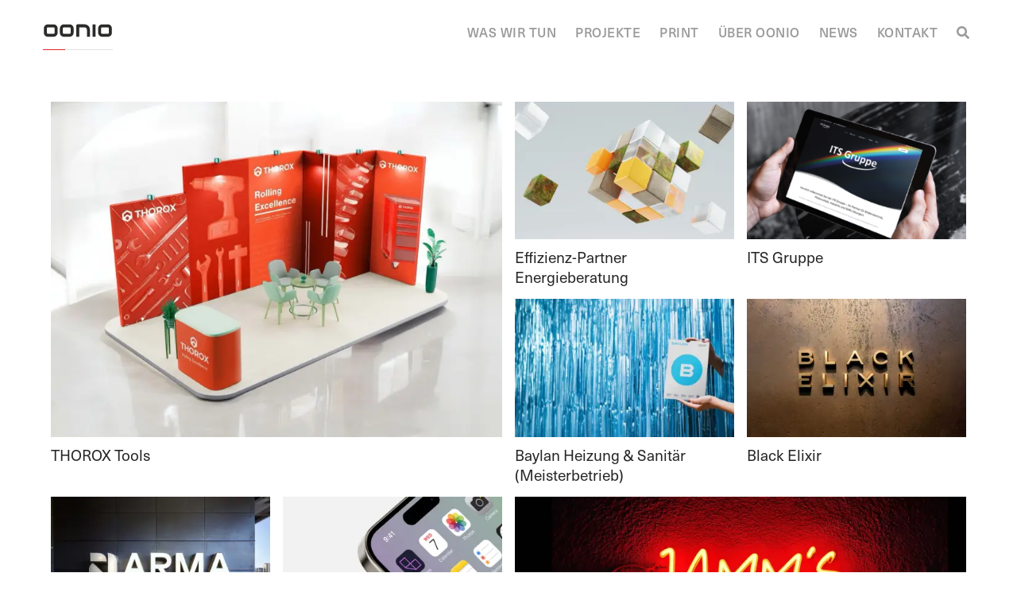

--- FILE ---
content_type: text/html; charset=UTF-8
request_url: https://oonio.de/tag/finance/
body_size: 24345
content:
<!DOCTYPE html>
<html lang="de">
<head>
<meta charset="UTF-8" />
<meta name="viewport" content="width=device-width, initial-scale=1.0">
<title>finance Archive - oonio design</title>
<meta name="description" content="Wir entwickeln Marken mit Klarheit, Konzept und Charakter. Branding. Web. Print. Bewegtbild. Digital Design aus NRW.">
<meta name="robots" content="index, follow">
<link rel="canonical" href="https://oonio.de" />
<!-- Open Graph -->
<meta property="og:title" content="oonio design® – Designagentur für Marken mit Haltung" />
<meta property="og:description" content="Wir gestalten digitale Markenauftritte mit Klarheit und Charakter. Sichtbar, markenkonform und nachhaltig." />
<meta property="og:image" content="https://oonio.de/preview.jpg" />
<meta property="og:url" content="https://oonio.de/" />
<meta property="og:type" content="website" />
<meta property="og:site_name" content="oonio design" />
<!-- Twitter Card -->
<meta name="twitter:card" content="summary_large_image">
<meta name="twitter:title" content="oonio design® – Designagentur für Marken mit Haltung">
<meta name="twitter:description" content="Wir gestalten digitale Markenauftritte mit Klarheit und Charakter. Sichtbar, markenkonform und nachhaltig.">
<meta name="twitter:image" content="https://oonio.de/preview.jpg">
<meta name="twitter:site" content="@ooniodesign">
<!-- Structured Data / Schema.org -->
<script type="application/ld+json"> 	
{
"@context": "https://schema.org",
"@type": "Organization",
"name": "oonio design®",
"alternateName": "oonio",
"url": "https://oonio.de",
"logo": "https://oonio.de/img/oonio_logo.png",
"description": "Wir entwickeln Marken mit Klarheit, Konzept und Charakter. Branding. Web. Print. Bewegtbild. Digital Design aus NRW.",
"address": {
"@type": "PostalAddress",
"streetAddress": "Herzogswall 46",
"addressLocality": "Recklinghausen",
"postalCode": "45657",
"addressCountry": "DE"
},
"contactPoint": {
"@type": "ContactPoint",
"telephone": "+49-2361-3840561",
"contactType": "Customer Service",
"areaServed": "DE",
"availableLanguage": ["de", "en"]
},
"sameAs": [
"https://www.instagram.com/ooniodesign",
"https://www.facebook.com/ooniodesign",
"https://www.linkedin.com/company/ooniodesign",
"https://x.com/ooniodesign",
"https://www.tiktok.com/@ooniodesign"
]
}
</script>
<style>
#newsletterForm {
max-height: 0;
overflow: hidden;
transition: max-height 0.6s ease, padding 0.4s ease;
background-color: #f9f9f9;
padding: 0 1rem;
}
#newsletterForm.open {
max-height: 200px;
padding: 2rem 1rem;
}
</style>
<meta name="facebook-domain-verification" content="9g3jw5gudqg8v4yz7gi9uihuu5jdh1" />
<!-- Meta Pixel Code -->
<script>
!function(f,b,e,v,n,t,s)
{if(f.fbq)return;n=f.fbq=function(){n.callMethod?
n.callMethod.apply(n,arguments):n.queue.push(arguments)};
if(!f._fbq)f._fbq=n;n.push=n;n.loaded=!0;n.version='2.0';
n.queue=[];t=b.createElement(e);t.async=!0;
t.src=v;s=b.getElementsByTagName(e)[0];
s.parentNode.insertBefore(t,s)}(window, document,'script',
'https://connect.facebook.net/en_US/fbevents.js');
fbq('init', '1389332025852257');
fbq('track', 'PageView');
</script>
<noscript><img height="1" width="1" style="display:none"
src="https://www.facebook.com/tr?id=1389332025852257&ev=PageView&noscript=1"
/></noscript>
<!-- End Meta Pixel Code -->
<script data-cfasync="false" data-no-defer="1" data-no-minify="1" data-no-optimize="1">var ewww_webp_supported=!1;function check_webp_feature(A,e){var w;e=void 0!==e?e:function(){},ewww_webp_supported?e(ewww_webp_supported):((w=new Image).onload=function(){ewww_webp_supported=0<w.width&&0<w.height,e&&e(ewww_webp_supported)},w.onerror=function(){e&&e(!1)},w.src="data:image/webp;base64,"+{alpha:"UklGRkoAAABXRUJQVlA4WAoAAAAQAAAAAAAAAAAAQUxQSAwAAAARBxAR/Q9ERP8DAABWUDggGAAAABQBAJ0BKgEAAQAAAP4AAA3AAP7mtQAAAA=="}[A])}check_webp_feature("alpha");</script><script data-cfasync="false" data-no-defer="1" data-no-minify="1" data-no-optimize="1">var Arrive=function(c,w){"use strict";if(c.MutationObserver&&"undefined"!=typeof HTMLElement){var r,a=0,u=(r=HTMLElement.prototype.matches||HTMLElement.prototype.webkitMatchesSelector||HTMLElement.prototype.mozMatchesSelector||HTMLElement.prototype.msMatchesSelector,{matchesSelector:function(e,t){return e instanceof HTMLElement&&r.call(e,t)},addMethod:function(e,t,r){var a=e[t];e[t]=function(){return r.length==arguments.length?r.apply(this,arguments):"function"==typeof a?a.apply(this,arguments):void 0}},callCallbacks:function(e,t){t&&t.options.onceOnly&&1==t.firedElems.length&&(e=[e[0]]);for(var r,a=0;r=e[a];a++)r&&r.callback&&r.callback.call(r.elem,r.elem);t&&t.options.onceOnly&&1==t.firedElems.length&&t.me.unbindEventWithSelectorAndCallback.call(t.target,t.selector,t.callback)},checkChildNodesRecursively:function(e,t,r,a){for(var i,n=0;i=e[n];n++)r(i,t,a)&&a.push({callback:t.callback,elem:i}),0<i.childNodes.length&&u.checkChildNodesRecursively(i.childNodes,t,r,a)},mergeArrays:function(e,t){var r,a={};for(r in e)e.hasOwnProperty(r)&&(a[r]=e[r]);for(r in t)t.hasOwnProperty(r)&&(a[r]=t[r]);return a},toElementsArray:function(e){return e=void 0!==e&&("number"!=typeof e.length||e===c)?[e]:e}}),e=(l.prototype.addEvent=function(e,t,r,a){a={target:e,selector:t,options:r,callback:a,firedElems:[]};return this._beforeAdding&&this._beforeAdding(a),this._eventsBucket.push(a),a},l.prototype.removeEvent=function(e){for(var t,r=this._eventsBucket.length-1;t=this._eventsBucket[r];r--)e(t)&&(this._beforeRemoving&&this._beforeRemoving(t),(t=this._eventsBucket.splice(r,1))&&t.length&&(t[0].callback=null))},l.prototype.beforeAdding=function(e){this._beforeAdding=e},l.prototype.beforeRemoving=function(e){this._beforeRemoving=e},l),t=function(i,n){var o=new e,l=this,s={fireOnAttributesModification:!1};return o.beforeAdding(function(t){var e=t.target;e!==c.document&&e!==c||(e=document.getElementsByTagName("html")[0]);var r=new MutationObserver(function(e){n.call(this,e,t)}),a=i(t.options);r.observe(e,a),t.observer=r,t.me=l}),o.beforeRemoving(function(e){e.observer.disconnect()}),this.bindEvent=function(e,t,r){t=u.mergeArrays(s,t);for(var a=u.toElementsArray(this),i=0;i<a.length;i++)o.addEvent(a[i],e,t,r)},this.unbindEvent=function(){var r=u.toElementsArray(this);o.removeEvent(function(e){for(var t=0;t<r.length;t++)if(this===w||e.target===r[t])return!0;return!1})},this.unbindEventWithSelectorOrCallback=function(r){var a=u.toElementsArray(this),i=r,e="function"==typeof r?function(e){for(var t=0;t<a.length;t++)if((this===w||e.target===a[t])&&e.callback===i)return!0;return!1}:function(e){for(var t=0;t<a.length;t++)if((this===w||e.target===a[t])&&e.selector===r)return!0;return!1};o.removeEvent(e)},this.unbindEventWithSelectorAndCallback=function(r,a){var i=u.toElementsArray(this);o.removeEvent(function(e){for(var t=0;t<i.length;t++)if((this===w||e.target===i[t])&&e.selector===r&&e.callback===a)return!0;return!1})},this},i=new function(){var s={fireOnAttributesModification:!1,onceOnly:!1,existing:!1};function n(e,t,r){return!(!u.matchesSelector(e,t.selector)||(e._id===w&&(e._id=a++),-1!=t.firedElems.indexOf(e._id)))&&(t.firedElems.push(e._id),!0)}var c=(i=new t(function(e){var t={attributes:!1,childList:!0,subtree:!0};return e.fireOnAttributesModification&&(t.attributes=!0),t},function(e,i){e.forEach(function(e){var t=e.addedNodes,r=e.target,a=[];null!==t&&0<t.length?u.checkChildNodesRecursively(t,i,n,a):"attributes"===e.type&&n(r,i)&&a.push({callback:i.callback,elem:r}),u.callCallbacks(a,i)})})).bindEvent;return i.bindEvent=function(e,t,r){t=void 0===r?(r=t,s):u.mergeArrays(s,t);var a=u.toElementsArray(this);if(t.existing){for(var i=[],n=0;n<a.length;n++)for(var o=a[n].querySelectorAll(e),l=0;l<o.length;l++)i.push({callback:r,elem:o[l]});if(t.onceOnly&&i.length)return r.call(i[0].elem,i[0].elem);setTimeout(u.callCallbacks,1,i)}c.call(this,e,t,r)},i},o=new function(){var a={};function i(e,t){return u.matchesSelector(e,t.selector)}var n=(o=new t(function(){return{childList:!0,subtree:!0}},function(e,r){e.forEach(function(e){var t=e.removedNodes,e=[];null!==t&&0<t.length&&u.checkChildNodesRecursively(t,r,i,e),u.callCallbacks(e,r)})})).bindEvent;return o.bindEvent=function(e,t,r){t=void 0===r?(r=t,a):u.mergeArrays(a,t),n.call(this,e,t,r)},o};d(HTMLElement.prototype),d(NodeList.prototype),d(HTMLCollection.prototype),d(HTMLDocument.prototype),d(Window.prototype);var n={};return s(i,n,"unbindAllArrive"),s(o,n,"unbindAllLeave"),n}function l(){this._eventsBucket=[],this._beforeAdding=null,this._beforeRemoving=null}function s(e,t,r){u.addMethod(t,r,e.unbindEvent),u.addMethod(t,r,e.unbindEventWithSelectorOrCallback),u.addMethod(t,r,e.unbindEventWithSelectorAndCallback)}function d(e){e.arrive=i.bindEvent,s(i,e,"unbindArrive"),e.leave=o.bindEvent,s(o,e,"unbindLeave")}}(window,void 0),ewww_webp_supported=!1;function check_webp_feature(e,t){var r;ewww_webp_supported?t(ewww_webp_supported):((r=new Image).onload=function(){ewww_webp_supported=0<r.width&&0<r.height,t(ewww_webp_supported)},r.onerror=function(){t(!1)},r.src="data:image/webp;base64,"+{alpha:"UklGRkoAAABXRUJQVlA4WAoAAAAQAAAAAAAAAAAAQUxQSAwAAAARBxAR/Q9ERP8DAABWUDggGAAAABQBAJ0BKgEAAQAAAP4AAA3AAP7mtQAAAA==",animation:"UklGRlIAAABXRUJQVlA4WAoAAAASAAAAAAAAAAAAQU5JTQYAAAD/////AABBTk1GJgAAAAAAAAAAAAAAAAAAAGQAAABWUDhMDQAAAC8AAAAQBxAREYiI/gcA"}[e])}function ewwwLoadImages(e){if(e){for(var t=document.querySelectorAll(".batch-image img, .image-wrapper a, .ngg-pro-masonry-item a, .ngg-galleria-offscreen-seo-wrapper a"),r=0,a=t.length;r<a;r++)ewwwAttr(t[r],"data-src",t[r].getAttribute("data-webp")),ewwwAttr(t[r],"data-thumbnail",t[r].getAttribute("data-webp-thumbnail"));for(var i=document.querySelectorAll("div.woocommerce-product-gallery__image"),r=0,a=i.length;r<a;r++)ewwwAttr(i[r],"data-thumb",i[r].getAttribute("data-webp-thumb"))}for(var n=document.querySelectorAll("video"),r=0,a=n.length;r<a;r++)ewwwAttr(n[r],"poster",e?n[r].getAttribute("data-poster-webp"):n[r].getAttribute("data-poster-image"));for(var o,l=document.querySelectorAll("img.ewww_webp_lazy_load"),r=0,a=l.length;r<a;r++)e&&(ewwwAttr(l[r],"data-lazy-srcset",l[r].getAttribute("data-lazy-srcset-webp")),ewwwAttr(l[r],"data-srcset",l[r].getAttribute("data-srcset-webp")),ewwwAttr(l[r],"data-lazy-src",l[r].getAttribute("data-lazy-src-webp")),ewwwAttr(l[r],"data-src",l[r].getAttribute("data-src-webp")),ewwwAttr(l[r],"data-orig-file",l[r].getAttribute("data-webp-orig-file")),ewwwAttr(l[r],"data-medium-file",l[r].getAttribute("data-webp-medium-file")),ewwwAttr(l[r],"data-large-file",l[r].getAttribute("data-webp-large-file")),null!=(o=l[r].getAttribute("srcset"))&&!1!==o&&o.includes("R0lGOD")&&ewwwAttr(l[r],"src",l[r].getAttribute("data-lazy-src-webp"))),l[r].className=l[r].className.replace(/\bewww_webp_lazy_load\b/,"");for(var s=document.querySelectorAll(".ewww_webp"),r=0,a=s.length;r<a;r++)e?(ewwwAttr(s[r],"srcset",s[r].getAttribute("data-srcset-webp")),ewwwAttr(s[r],"src",s[r].getAttribute("data-src-webp")),ewwwAttr(s[r],"data-orig-file",s[r].getAttribute("data-webp-orig-file")),ewwwAttr(s[r],"data-medium-file",s[r].getAttribute("data-webp-medium-file")),ewwwAttr(s[r],"data-large-file",s[r].getAttribute("data-webp-large-file")),ewwwAttr(s[r],"data-large_image",s[r].getAttribute("data-webp-large_image")),ewwwAttr(s[r],"data-src",s[r].getAttribute("data-webp-src"))):(ewwwAttr(s[r],"srcset",s[r].getAttribute("data-srcset-img")),ewwwAttr(s[r],"src",s[r].getAttribute("data-src-img"))),s[r].className=s[r].className.replace(/\bewww_webp\b/,"ewww_webp_loaded");window.jQuery&&jQuery.fn.isotope&&jQuery.fn.imagesLoaded&&(jQuery(".fusion-posts-container-infinite").imagesLoaded(function(){jQuery(".fusion-posts-container-infinite").hasClass("isotope")&&jQuery(".fusion-posts-container-infinite").isotope()}),jQuery(".fusion-portfolio:not(.fusion-recent-works) .fusion-portfolio-wrapper").imagesLoaded(function(){jQuery(".fusion-portfolio:not(.fusion-recent-works) .fusion-portfolio-wrapper").isotope()}))}function ewwwWebPInit(e){ewwwLoadImages(e),ewwwNggLoadGalleries(e),document.arrive(".ewww_webp",function(){ewwwLoadImages(e)}),document.arrive(".ewww_webp_lazy_load",function(){ewwwLoadImages(e)}),document.arrive("videos",function(){ewwwLoadImages(e)}),"loading"==document.readyState?document.addEventListener("DOMContentLoaded",ewwwJSONParserInit):("undefined"!=typeof galleries&&ewwwNggParseGalleries(e),ewwwWooParseVariations(e))}function ewwwAttr(e,t,r){null!=r&&!1!==r&&e.setAttribute(t,r)}function ewwwJSONParserInit(){"undefined"!=typeof galleries&&check_webp_feature("alpha",ewwwNggParseGalleries),check_webp_feature("alpha",ewwwWooParseVariations)}function ewwwWooParseVariations(e){if(e)for(var t=document.querySelectorAll("form.variations_form"),r=0,a=t.length;r<a;r++){var i=t[r].getAttribute("data-product_variations"),n=!1;try{for(var o in i=JSON.parse(i))void 0!==i[o]&&void 0!==i[o].image&&(void 0!==i[o].image.src_webp&&(i[o].image.src=i[o].image.src_webp,n=!0),void 0!==i[o].image.srcset_webp&&(i[o].image.srcset=i[o].image.srcset_webp,n=!0),void 0!==i[o].image.full_src_webp&&(i[o].image.full_src=i[o].image.full_src_webp,n=!0),void 0!==i[o].image.gallery_thumbnail_src_webp&&(i[o].image.gallery_thumbnail_src=i[o].image.gallery_thumbnail_src_webp,n=!0),void 0!==i[o].image.thumb_src_webp&&(i[o].image.thumb_src=i[o].image.thumb_src_webp,n=!0));n&&ewwwAttr(t[r],"data-product_variations",JSON.stringify(i))}catch(e){}}}function ewwwNggParseGalleries(e){if(e)for(var t in galleries){var r=galleries[t];galleries[t].images_list=ewwwNggParseImageList(r.images_list)}}function ewwwNggLoadGalleries(e){e&&document.addEventListener("ngg.galleria.themeadded",function(e,t){window.ngg_galleria._create_backup=window.ngg_galleria.create,window.ngg_galleria.create=function(e,t){var r=$(e).data("id");return galleries["gallery_"+r].images_list=ewwwNggParseImageList(galleries["gallery_"+r].images_list),window.ngg_galleria._create_backup(e,t)}})}function ewwwNggParseImageList(e){for(var t in e){var r=e[t];if(void 0!==r["image-webp"]&&(e[t].image=r["image-webp"],delete e[t]["image-webp"]),void 0!==r["thumb-webp"]&&(e[t].thumb=r["thumb-webp"],delete e[t]["thumb-webp"]),void 0!==r.full_image_webp&&(e[t].full_image=r.full_image_webp,delete e[t].full_image_webp),void 0!==r.srcsets)for(var a in r.srcsets)nggSrcset=r.srcsets[a],void 0!==r.srcsets[a+"-webp"]&&(e[t].srcsets[a]=r.srcsets[a+"-webp"],delete e[t].srcsets[a+"-webp"]);if(void 0!==r.full_srcsets)for(var i in r.full_srcsets)nggFSrcset=r.full_srcsets[i],void 0!==r.full_srcsets[i+"-webp"]&&(e[t].full_srcsets[i]=r.full_srcsets[i+"-webp"],delete e[t].full_srcsets[i+"-webp"])}return e}check_webp_feature("alpha",ewwwWebPInit);</script><meta name='robots' content='index, follow, max-image-preview:large, max-snippet:-1, max-video-preview:-1' />
<script id="cookieyes" type="text/javascript" src="https://cdn-cookieyes.com/client_data/f8eddd5afb8a8e69334fc9c5/script.js"></script>
<!-- This site is optimized with the Yoast SEO plugin v26.5 - https://yoast.com/wordpress/plugins/seo/ -->
<title>finance Archive - oonio design</title>
<link rel="canonical" href="https://oonio.de/tag/finance/" />
<meta property="og:locale" content="de_DE" />
<meta property="og:type" content="article" />
<meta property="og:title" content="finance Archive - oonio design" />
<meta property="og:url" content="https://oonio.de/tag/finance/" />
<meta property="og:site_name" content="oonio design" />
<meta name="twitter:card" content="summary_large_image" />
<meta name="twitter:site" content="@ooniodesign" />
<script type="application/ld+json" class="yoast-schema-graph">{"@context":"https://schema.org","@graph":[{"@type":"CollectionPage","@id":"https://oonio.de/tag/finance/","url":"https://oonio.de/tag/finance/","name":"finance Archive - oonio design","isPartOf":{"@id":"https://oonio.de/#website"},"breadcrumb":{"@id":"https://oonio.de/tag/finance/#breadcrumb"},"inLanguage":"de"},{"@type":"BreadcrumbList","@id":"https://oonio.de/tag/finance/#breadcrumb","itemListElement":[{"@type":"ListItem","position":1,"name":"Startseite","item":"https://oonio.de/"},{"@type":"ListItem","position":2,"name":"finance"}]},{"@type":"WebSite","@id":"https://oonio.de/#website","url":"https://oonio.de/","name":"oonio design","description":"Design made in Recklinghausen.","publisher":{"@id":"https://oonio.de/#organization"},"potentialAction":[{"@type":"SearchAction","target":{"@type":"EntryPoint","urlTemplate":"https://oonio.de/?s={search_term_string}"},"query-input":{"@type":"PropertyValueSpecification","valueRequired":true,"valueName":"search_term_string"}}],"inLanguage":"de"},{"@type":"Organization","@id":"https://oonio.de/#organization","name":"oonio design","url":"https://oonio.de/","logo":{"@type":"ImageObject","inLanguage":"de","@id":"https://oonio.de/#/schema/logo/image/","url":"https://oonio.de/wp-content/uploads/cropped-fave5.png","contentUrl":"https://oonio.de/wp-content/uploads/cropped-fave5.png","width":500,"height":500,"caption":"oonio design"},"image":{"@id":"https://oonio.de/#/schema/logo/image/"},"sameAs":["https://www.facebook.com/oonio.design","https://x.com/ooniodesign","https://www.instagram.com/ooniodesign/","https://www.tiktok.com/@ooniodesign"]}]}</script>
<!-- / Yoast SEO plugin. -->
<link rel='dns-prefetch' href='//use.typekit.net' />
<link rel="alternate" type="application/rss+xml" title="oonio design &raquo; Feed" href="https://oonio.de/feed/" />
<link rel="alternate" type="application/rss+xml" title="oonio design &raquo; Kommentar-Feed" href="https://oonio.de/comments/feed/" />
<link rel="alternate" type="application/rss+xml" title="oonio design &raquo; finance Schlagwort-Feed" href="https://oonio.de/tag/finance/feed/" />
<!-- This site uses the Google Analytics by MonsterInsights plugin v9.10.0 - Using Analytics tracking - https://www.monsterinsights.com/ -->
<script src="//www.googletagmanager.com/gtag/js?id=G-XJX2N29LFY"  data-cfasync="false" data-wpfc-render="false" async></script>
<script data-cfasync="false" data-wpfc-render="false">
var mi_version = '9.10.0';
var mi_track_user = true;
var mi_no_track_reason = '';
var MonsterInsightsDefaultLocations = {"page_location":"https:\/\/oonio.de\/tag\/finance\/"};
if ( typeof MonsterInsightsPrivacyGuardFilter === 'function' ) {
var MonsterInsightsLocations = (typeof MonsterInsightsExcludeQuery === 'object') ? MonsterInsightsPrivacyGuardFilter( MonsterInsightsExcludeQuery ) : MonsterInsightsPrivacyGuardFilter( MonsterInsightsDefaultLocations );
} else {
var MonsterInsightsLocations = (typeof MonsterInsightsExcludeQuery === 'object') ? MonsterInsightsExcludeQuery : MonsterInsightsDefaultLocations;
}
var disableStrs = [
'ga-disable-G-XJX2N29LFY',
];
/* Function to detect opted out users */
function __gtagTrackerIsOptedOut() {
for (var index = 0; index < disableStrs.length; index++) {
if (document.cookie.indexOf(disableStrs[index] + '=true') > -1) {
return true;
}
}
return false;
}
/* Disable tracking if the opt-out cookie exists. */
if (__gtagTrackerIsOptedOut()) {
for (var index = 0; index < disableStrs.length; index++) {
window[disableStrs[index]] = true;
}
}
/* Opt-out function */
function __gtagTrackerOptout() {
for (var index = 0; index < disableStrs.length; index++) {
document.cookie = disableStrs[index] + '=true; expires=Thu, 31 Dec 2099 23:59:59 UTC; path=/';
window[disableStrs[index]] = true;
}
}
if ('undefined' === typeof gaOptout) {
function gaOptout() {
__gtagTrackerOptout();
}
}
window.dataLayer = window.dataLayer || [];
window.MonsterInsightsDualTracker = {
helpers: {},
trackers: {},
};
if (mi_track_user) {
function __gtagDataLayer() {
dataLayer.push(arguments);
}
function __gtagTracker(type, name, parameters) {
if (!parameters) {
parameters = {};
}
if (parameters.send_to) {
__gtagDataLayer.apply(null, arguments);
return;
}
if (type === 'event') {
parameters.send_to = monsterinsights_frontend.v4_id;
var hookName = name;
if (typeof parameters['event_category'] !== 'undefined') {
hookName = parameters['event_category'] + ':' + name;
}
if (typeof MonsterInsightsDualTracker.trackers[hookName] !== 'undefined') {
MonsterInsightsDualTracker.trackers[hookName](parameters);
} else {
__gtagDataLayer('event', name, parameters);
}
} else {
__gtagDataLayer.apply(null, arguments);
}
}
__gtagTracker('js', new Date());
__gtagTracker('set', {
'developer_id.dZGIzZG': true,
});
if ( MonsterInsightsLocations.page_location ) {
__gtagTracker('set', MonsterInsightsLocations);
}
__gtagTracker('config', 'G-XJX2N29LFY', {"forceSSL":"true"} );
window.gtag = __gtagTracker;										(function () {
/* https://developers.google.com/analytics/devguides/collection/analyticsjs/ */
/* ga and __gaTracker compatibility shim. */
var noopfn = function () {
return null;
};
var newtracker = function () {
return new Tracker();
};
var Tracker = function () {
return null;
};
var p = Tracker.prototype;
p.get = noopfn;
p.set = noopfn;
p.send = function () {
var args = Array.prototype.slice.call(arguments);
args.unshift('send');
__gaTracker.apply(null, args);
};
var __gaTracker = function () {
var len = arguments.length;
if (len === 0) {
return;
}
var f = arguments[len - 1];
if (typeof f !== 'object' || f === null || typeof f.hitCallback !== 'function') {
if ('send' === arguments[0]) {
var hitConverted, hitObject = false, action;
if ('event' === arguments[1]) {
if ('undefined' !== typeof arguments[3]) {
hitObject = {
'eventAction': arguments[3],
'eventCategory': arguments[2],
'eventLabel': arguments[4],
'value': arguments[5] ? arguments[5] : 1,
}
}
}
if ('pageview' === arguments[1]) {
if ('undefined' !== typeof arguments[2]) {
hitObject = {
'eventAction': 'page_view',
'page_path': arguments[2],
}
}
}
if (typeof arguments[2] === 'object') {
hitObject = arguments[2];
}
if (typeof arguments[5] === 'object') {
Object.assign(hitObject, arguments[5]);
}
if ('undefined' !== typeof arguments[1].hitType) {
hitObject = arguments[1];
if ('pageview' === hitObject.hitType) {
hitObject.eventAction = 'page_view';
}
}
if (hitObject) {
action = 'timing' === arguments[1].hitType ? 'timing_complete' : hitObject.eventAction;
hitConverted = mapArgs(hitObject);
__gtagTracker('event', action, hitConverted);
}
}
return;
}
function mapArgs(args) {
var arg, hit = {};
var gaMap = {
'eventCategory': 'event_category',
'eventAction': 'event_action',
'eventLabel': 'event_label',
'eventValue': 'event_value',
'nonInteraction': 'non_interaction',
'timingCategory': 'event_category',
'timingVar': 'name',
'timingValue': 'value',
'timingLabel': 'event_label',
'page': 'page_path',
'location': 'page_location',
'title': 'page_title',
'referrer' : 'page_referrer',
};
for (arg in args) {
if (!(!args.hasOwnProperty(arg) || !gaMap.hasOwnProperty(arg))) {
hit[gaMap[arg]] = args[arg];
} else {
hit[arg] = args[arg];
}
}
return hit;
}
try {
f.hitCallback();
} catch (ex) {
}
};
__gaTracker.create = newtracker;
__gaTracker.getByName = newtracker;
__gaTracker.getAll = function () {
return [];
};
__gaTracker.remove = noopfn;
__gaTracker.loaded = true;
window['__gaTracker'] = __gaTracker;
})();
} else {
console.log("");
(function () {
function __gtagTracker() {
return null;
}
window['__gtagTracker'] = __gtagTracker;
window['gtag'] = __gtagTracker;
})();
}
</script>
<!-- / Google Analytics by MonsterInsights -->
<style id='wp-img-auto-sizes-contain-inline-css'>
img:is([sizes=auto i],[sizes^="auto," i]){contain-intrinsic-size:3000px 1500px}
/*# sourceURL=wp-img-auto-sizes-contain-inline-css */
</style>
<!-- <link rel='stylesheet' id='dashicons-css' href='https://oonio.de/wp-includes/css/dashicons.min.css?ver=6.9' media='all' /> -->
<!-- <link rel='stylesheet' id='post-views-counter-frontend-css' href='https://oonio.de/wp-content/plugins/post-views-counter/css/frontend.min.css?ver=1.5.9' media='all' /> -->
<!-- <link rel='stylesheet' id='jquery-ui-css' href='https://oonio.de/wp-content/plugins/wp-pagebuilder/assets/css/jquery-ui.css?ver=1.12.1' media='all' /> -->
<!-- <link rel='stylesheet' id='animate-css' href='https://oonio.de/wp-content/plugins/wp-pagebuilder/assets/css/animate.min.css?ver=all' media='all' /> -->
<!-- <link rel='stylesheet' id='font-awesome-5-css' href='https://oonio.de/wp-content/plugins/wp-pagebuilder/assets/css/font-awesome-5.min.css?ver=all' media='all' /> -->
<!-- <link rel='stylesheet' id='wppb-fonts-css' href='https://oonio.de/wp-content/plugins/wp-pagebuilder/assets/css/wppb-fonts.css?ver=all' media='all' /> -->
<!-- <link rel='stylesheet' id='wppb-addons-css' href='https://oonio.de/wp-content/plugins/wp-pagebuilder/assets/css/wppb-addons.css?ver=all' media='all' /> -->
<!-- <link rel='stylesheet' id='wppb-main-css' href='https://oonio.de/wp-content/plugins/wp-pagebuilder/assets/css/wppb-main.css?ver=all' media='all' /> -->
<link rel="stylesheet" type="text/css" href="//oonio.de/wp-content/cache/wpfc-minified/309f17u6/hu6x5.css" media="all"/>
<style id='wp-block-library-inline-css'>
:root{--wp-block-synced-color:#7a00df;--wp-block-synced-color--rgb:122,0,223;--wp-bound-block-color:var(--wp-block-synced-color);--wp-editor-canvas-background:#ddd;--wp-admin-theme-color:#007cba;--wp-admin-theme-color--rgb:0,124,186;--wp-admin-theme-color-darker-10:#006ba1;--wp-admin-theme-color-darker-10--rgb:0,107,160.5;--wp-admin-theme-color-darker-20:#005a87;--wp-admin-theme-color-darker-20--rgb:0,90,135;--wp-admin-border-width-focus:2px}@media (min-resolution:192dpi){:root{--wp-admin-border-width-focus:1.5px}}.wp-element-button{cursor:pointer}:root .has-very-light-gray-background-color{background-color:#eee}:root .has-very-dark-gray-background-color{background-color:#313131}:root .has-very-light-gray-color{color:#eee}:root .has-very-dark-gray-color{color:#313131}:root .has-vivid-green-cyan-to-vivid-cyan-blue-gradient-background{background:linear-gradient(135deg,#00d084,#0693e3)}:root .has-purple-crush-gradient-background{background:linear-gradient(135deg,#34e2e4,#4721fb 50%,#ab1dfe)}:root .has-hazy-dawn-gradient-background{background:linear-gradient(135deg,#faaca8,#dad0ec)}:root .has-subdued-olive-gradient-background{background:linear-gradient(135deg,#fafae1,#67a671)}:root .has-atomic-cream-gradient-background{background:linear-gradient(135deg,#fdd79a,#004a59)}:root .has-nightshade-gradient-background{background:linear-gradient(135deg,#330968,#31cdcf)}:root .has-midnight-gradient-background{background:linear-gradient(135deg,#020381,#2874fc)}:root{--wp--preset--font-size--normal:16px;--wp--preset--font-size--huge:42px}.has-regular-font-size{font-size:1em}.has-larger-font-size{font-size:2.625em}.has-normal-font-size{font-size:var(--wp--preset--font-size--normal)}.has-huge-font-size{font-size:var(--wp--preset--font-size--huge)}.has-text-align-center{text-align:center}.has-text-align-left{text-align:left}.has-text-align-right{text-align:right}.has-fit-text{white-space:nowrap!important}#end-resizable-editor-section{display:none}.aligncenter{clear:both}.items-justified-left{justify-content:flex-start}.items-justified-center{justify-content:center}.items-justified-right{justify-content:flex-end}.items-justified-space-between{justify-content:space-between}.screen-reader-text{border:0;clip-path:inset(50%);height:1px;margin:-1px;overflow:hidden;padding:0;position:absolute;width:1px;word-wrap:normal!important}.screen-reader-text:focus{background-color:#ddd;clip-path:none;color:#444;display:block;font-size:1em;height:auto;left:5px;line-height:normal;padding:15px 23px 14px;text-decoration:none;top:5px;width:auto;z-index:100000}html :where(.has-border-color){border-style:solid}html :where([style*=border-top-color]){border-top-style:solid}html :where([style*=border-right-color]){border-right-style:solid}html :where([style*=border-bottom-color]){border-bottom-style:solid}html :where([style*=border-left-color]){border-left-style:solid}html :where([style*=border-width]){border-style:solid}html :where([style*=border-top-width]){border-top-style:solid}html :where([style*=border-right-width]){border-right-style:solid}html :where([style*=border-bottom-width]){border-bottom-style:solid}html :where([style*=border-left-width]){border-left-style:solid}html :where(img[class*=wp-image-]){height:auto;max-width:100%}:where(figure){margin:0 0 1em}html :where(.is-position-sticky){--wp-admin--admin-bar--position-offset:var(--wp-admin--admin-bar--height,0px)}@media screen and (max-width:600px){html :where(.is-position-sticky){--wp-admin--admin-bar--position-offset:0px}}
/*# sourceURL=wp-block-library-inline-css */
</style><style id='global-styles-inline-css'>
:root{--wp--preset--aspect-ratio--square: 1;--wp--preset--aspect-ratio--4-3: 4/3;--wp--preset--aspect-ratio--3-4: 3/4;--wp--preset--aspect-ratio--3-2: 3/2;--wp--preset--aspect-ratio--2-3: 2/3;--wp--preset--aspect-ratio--16-9: 16/9;--wp--preset--aspect-ratio--9-16: 9/16;--wp--preset--color--black: #000000;--wp--preset--color--cyan-bluish-gray: #abb8c3;--wp--preset--color--white: #ffffff;--wp--preset--color--pale-pink: #f78da7;--wp--preset--color--vivid-red: #cf2e2e;--wp--preset--color--luminous-vivid-orange: #ff6900;--wp--preset--color--luminous-vivid-amber: #fcb900;--wp--preset--color--light-green-cyan: #7bdcb5;--wp--preset--color--vivid-green-cyan: #00d084;--wp--preset--color--pale-cyan-blue: #8ed1fc;--wp--preset--color--vivid-cyan-blue: #0693e3;--wp--preset--color--vivid-purple: #9b51e0;--wp--preset--gradient--vivid-cyan-blue-to-vivid-purple: linear-gradient(135deg,rgb(6,147,227) 0%,rgb(155,81,224) 100%);--wp--preset--gradient--light-green-cyan-to-vivid-green-cyan: linear-gradient(135deg,rgb(122,220,180) 0%,rgb(0,208,130) 100%);--wp--preset--gradient--luminous-vivid-amber-to-luminous-vivid-orange: linear-gradient(135deg,rgb(252,185,0) 0%,rgb(255,105,0) 100%);--wp--preset--gradient--luminous-vivid-orange-to-vivid-red: linear-gradient(135deg,rgb(255,105,0) 0%,rgb(207,46,46) 100%);--wp--preset--gradient--very-light-gray-to-cyan-bluish-gray: linear-gradient(135deg,rgb(238,238,238) 0%,rgb(169,184,195) 100%);--wp--preset--gradient--cool-to-warm-spectrum: linear-gradient(135deg,rgb(74,234,220) 0%,rgb(151,120,209) 20%,rgb(207,42,186) 40%,rgb(238,44,130) 60%,rgb(251,105,98) 80%,rgb(254,248,76) 100%);--wp--preset--gradient--blush-light-purple: linear-gradient(135deg,rgb(255,206,236) 0%,rgb(152,150,240) 100%);--wp--preset--gradient--blush-bordeaux: linear-gradient(135deg,rgb(254,205,165) 0%,rgb(254,45,45) 50%,rgb(107,0,62) 100%);--wp--preset--gradient--luminous-dusk: linear-gradient(135deg,rgb(255,203,112) 0%,rgb(199,81,192) 50%,rgb(65,88,208) 100%);--wp--preset--gradient--pale-ocean: linear-gradient(135deg,rgb(255,245,203) 0%,rgb(182,227,212) 50%,rgb(51,167,181) 100%);--wp--preset--gradient--electric-grass: linear-gradient(135deg,rgb(202,248,128) 0%,rgb(113,206,126) 100%);--wp--preset--gradient--midnight: linear-gradient(135deg,rgb(2,3,129) 0%,rgb(40,116,252) 100%);--wp--preset--font-size--small: 13px;--wp--preset--font-size--medium: 20px;--wp--preset--font-size--large: 36px;--wp--preset--font-size--x-large: 42px;--wp--preset--spacing--20: 0.44rem;--wp--preset--spacing--30: 0.67rem;--wp--preset--spacing--40: 1rem;--wp--preset--spacing--50: 1.5rem;--wp--preset--spacing--60: 2.25rem;--wp--preset--spacing--70: 3.38rem;--wp--preset--spacing--80: 5.06rem;--wp--preset--shadow--natural: 6px 6px 9px rgba(0, 0, 0, 0.2);--wp--preset--shadow--deep: 12px 12px 50px rgba(0, 0, 0, 0.4);--wp--preset--shadow--sharp: 6px 6px 0px rgba(0, 0, 0, 0.2);--wp--preset--shadow--outlined: 6px 6px 0px -3px rgb(255, 255, 255), 6px 6px rgb(0, 0, 0);--wp--preset--shadow--crisp: 6px 6px 0px rgb(0, 0, 0);}:where(.is-layout-flex){gap: 0.5em;}:where(.is-layout-grid){gap: 0.5em;}body .is-layout-flex{display: flex;}.is-layout-flex{flex-wrap: wrap;align-items: center;}.is-layout-flex > :is(*, div){margin: 0;}body .is-layout-grid{display: grid;}.is-layout-grid > :is(*, div){margin: 0;}:where(.wp-block-columns.is-layout-flex){gap: 2em;}:where(.wp-block-columns.is-layout-grid){gap: 2em;}:where(.wp-block-post-template.is-layout-flex){gap: 1.25em;}:where(.wp-block-post-template.is-layout-grid){gap: 1.25em;}.has-black-color{color: var(--wp--preset--color--black) !important;}.has-cyan-bluish-gray-color{color: var(--wp--preset--color--cyan-bluish-gray) !important;}.has-white-color{color: var(--wp--preset--color--white) !important;}.has-pale-pink-color{color: var(--wp--preset--color--pale-pink) !important;}.has-vivid-red-color{color: var(--wp--preset--color--vivid-red) !important;}.has-luminous-vivid-orange-color{color: var(--wp--preset--color--luminous-vivid-orange) !important;}.has-luminous-vivid-amber-color{color: var(--wp--preset--color--luminous-vivid-amber) !important;}.has-light-green-cyan-color{color: var(--wp--preset--color--light-green-cyan) !important;}.has-vivid-green-cyan-color{color: var(--wp--preset--color--vivid-green-cyan) !important;}.has-pale-cyan-blue-color{color: var(--wp--preset--color--pale-cyan-blue) !important;}.has-vivid-cyan-blue-color{color: var(--wp--preset--color--vivid-cyan-blue) !important;}.has-vivid-purple-color{color: var(--wp--preset--color--vivid-purple) !important;}.has-black-background-color{background-color: var(--wp--preset--color--black) !important;}.has-cyan-bluish-gray-background-color{background-color: var(--wp--preset--color--cyan-bluish-gray) !important;}.has-white-background-color{background-color: var(--wp--preset--color--white) !important;}.has-pale-pink-background-color{background-color: var(--wp--preset--color--pale-pink) !important;}.has-vivid-red-background-color{background-color: var(--wp--preset--color--vivid-red) !important;}.has-luminous-vivid-orange-background-color{background-color: var(--wp--preset--color--luminous-vivid-orange) !important;}.has-luminous-vivid-amber-background-color{background-color: var(--wp--preset--color--luminous-vivid-amber) !important;}.has-light-green-cyan-background-color{background-color: var(--wp--preset--color--light-green-cyan) !important;}.has-vivid-green-cyan-background-color{background-color: var(--wp--preset--color--vivid-green-cyan) !important;}.has-pale-cyan-blue-background-color{background-color: var(--wp--preset--color--pale-cyan-blue) !important;}.has-vivid-cyan-blue-background-color{background-color: var(--wp--preset--color--vivid-cyan-blue) !important;}.has-vivid-purple-background-color{background-color: var(--wp--preset--color--vivid-purple) !important;}.has-black-border-color{border-color: var(--wp--preset--color--black) !important;}.has-cyan-bluish-gray-border-color{border-color: var(--wp--preset--color--cyan-bluish-gray) !important;}.has-white-border-color{border-color: var(--wp--preset--color--white) !important;}.has-pale-pink-border-color{border-color: var(--wp--preset--color--pale-pink) !important;}.has-vivid-red-border-color{border-color: var(--wp--preset--color--vivid-red) !important;}.has-luminous-vivid-orange-border-color{border-color: var(--wp--preset--color--luminous-vivid-orange) !important;}.has-luminous-vivid-amber-border-color{border-color: var(--wp--preset--color--luminous-vivid-amber) !important;}.has-light-green-cyan-border-color{border-color: var(--wp--preset--color--light-green-cyan) !important;}.has-vivid-green-cyan-border-color{border-color: var(--wp--preset--color--vivid-green-cyan) !important;}.has-pale-cyan-blue-border-color{border-color: var(--wp--preset--color--pale-cyan-blue) !important;}.has-vivid-cyan-blue-border-color{border-color: var(--wp--preset--color--vivid-cyan-blue) !important;}.has-vivid-purple-border-color{border-color: var(--wp--preset--color--vivid-purple) !important;}.has-vivid-cyan-blue-to-vivid-purple-gradient-background{background: var(--wp--preset--gradient--vivid-cyan-blue-to-vivid-purple) !important;}.has-light-green-cyan-to-vivid-green-cyan-gradient-background{background: var(--wp--preset--gradient--light-green-cyan-to-vivid-green-cyan) !important;}.has-luminous-vivid-amber-to-luminous-vivid-orange-gradient-background{background: var(--wp--preset--gradient--luminous-vivid-amber-to-luminous-vivid-orange) !important;}.has-luminous-vivid-orange-to-vivid-red-gradient-background{background: var(--wp--preset--gradient--luminous-vivid-orange-to-vivid-red) !important;}.has-very-light-gray-to-cyan-bluish-gray-gradient-background{background: var(--wp--preset--gradient--very-light-gray-to-cyan-bluish-gray) !important;}.has-cool-to-warm-spectrum-gradient-background{background: var(--wp--preset--gradient--cool-to-warm-spectrum) !important;}.has-blush-light-purple-gradient-background{background: var(--wp--preset--gradient--blush-light-purple) !important;}.has-blush-bordeaux-gradient-background{background: var(--wp--preset--gradient--blush-bordeaux) !important;}.has-luminous-dusk-gradient-background{background: var(--wp--preset--gradient--luminous-dusk) !important;}.has-pale-ocean-gradient-background{background: var(--wp--preset--gradient--pale-ocean) !important;}.has-electric-grass-gradient-background{background: var(--wp--preset--gradient--electric-grass) !important;}.has-midnight-gradient-background{background: var(--wp--preset--gradient--midnight) !important;}.has-small-font-size{font-size: var(--wp--preset--font-size--small) !important;}.has-medium-font-size{font-size: var(--wp--preset--font-size--medium) !important;}.has-large-font-size{font-size: var(--wp--preset--font-size--large) !important;}.has-x-large-font-size{font-size: var(--wp--preset--font-size--x-large) !important;}
/*# sourceURL=global-styles-inline-css */
</style>
<style id='classic-theme-styles-inline-css'>
/*! This file is auto-generated */
.wp-block-button__link{color:#fff;background-color:#32373c;border-radius:9999px;box-shadow:none;text-decoration:none;padding:calc(.667em + 2px) calc(1.333em + 2px);font-size:1.125em}.wp-block-file__button{background:#32373c;color:#fff;text-decoration:none}
/*# sourceURL=/wp-includes/css/classic-themes.min.css */
</style>
<!-- <link rel='stylesheet' id='lbwps-styles-photoswipe5-main-css' href='https://oonio.de/wp-content/plugins/lightbox-photoswipe/assets/ps5/styles/main.css?ver=5.8.0' media='all' /> -->
<!-- <link rel='stylesheet' id='sr7css-css' href='//oonio.de/wp-content/plugins/revslider/public/css/sr7.css?ver=6.7.38' media='all' /> -->
<!-- <link rel='stylesheet' id='wppb-pro-addon-css' href='https://oonio.de/wp-content/plugins/wp-pagebuilder-pro/assets/css/wppb-pro-addon.css?ver=all' media='all' /> -->
<!-- <link rel='stylesheet' id='recent-posts-widget-with-thumbnails-public-style-css' href='https://oonio.de/wp-content/plugins/recent-posts-widget-with-thumbnails/public.css?ver=7.1.1' media='all' /> -->
<!-- <link rel='stylesheet' id='wppb-posts-css-css' href='https://oonio.de/wp-content/plugins/wp-pagebuilder/addons/posts/assets/css/posts-addon.css?ver=6.9' media='all' /> -->
<!-- <link rel='stylesheet' id='thm.animated.heading.style-css' href='https://oonio.de/wp-content/plugins/wp-pagebuilder-pro/addons/animated_heading/assets/css/thm-animated-heading.css?ver=6.9' media='all' /> -->
<link rel="stylesheet" type="text/css" href="//oonio.de/wp-content/cache/wpfc-minified/1ceewq39/87uzm.css" media="all"/>
<link rel='stylesheet' id='oonio-adobe-fonts-css' href='https://use.typekit.net/ogz4rth.css?ver=6.9' media='all' />
<!-- <link rel='stylesheet' id='oonio-bootstrap-css' href='https://oonio.de/wp-content/themes/oonio-wp-theme/assets/bootstrap/css/bootstrap.min.css?ver=6.9' media='all' /> -->
<!-- <link rel='stylesheet' id='oonio-fontawesome-css' href='https://oonio.de/wp-content/themes/oonio-wp-theme/assets/fontawesome/css/all.min.css?ver=6.9' media='all' /> -->
<!-- <link rel='stylesheet' id='oonio-flickity-css' href='https://oonio.de/wp-content/themes/oonio-wp-theme/assets/flickity/flickity.min.css?ver=6.9' media='all' /> -->
<!-- <link rel='stylesheet' id='oonio-flickity-fade-css' href='https://oonio.de/wp-content/themes/oonio-wp-theme/assets/flickity/flickity-fade.css?ver=6.9' media='all' /> -->
<!-- <link rel='stylesheet' id='oonio-style-css' href='https://oonio.de/wp-content/themes/oonio-wp-theme/assets/css/style.css?ver=6.9' media='all' /> -->
<link rel="stylesheet" type="text/css" href="//oonio.de/wp-content/cache/wpfc-minified/m0tekhvg/41g6f.css" media="all"/>
<!--n2css--><!--n2js--><script src='//oonio.de/wp-content/cache/wpfc-minified/1e7y8n24/41g6f.js' type="text/javascript"></script>
<!-- <script src="https://oonio.de/wp-content/plugins/google-analytics-for-wordpress/assets/js/frontend-gtag.min.js?ver=9.10.0" id="monsterinsights-frontend-script-js" async data-wp-strategy="async"></script> -->
<script data-cfasync="false" data-wpfc-render="false" id='monsterinsights-frontend-script-js-extra'>var monsterinsights_frontend = {"js_events_tracking":"true","download_extensions":"","inbound_paths":"[]","home_url":"https:\/\/oonio.de","hash_tracking":"false","v4_id":"G-XJX2N29LFY"};</script>
<script src='//oonio.de/wp-content/cache/wpfc-minified/g1nnzdkv/41g6f.js' type="text/javascript"></script>
<!-- <script src="//oonio.de/wp-content/plugins/revslider/public/js/libs/tptools.js?ver=6.7.38" id="tp-tools-js" async data-wp-strategy="async"></script> -->
<!-- <script src="//oonio.de/wp-content/plugins/revslider/public/js/sr7.js?ver=6.7.38" id="sr7-js" async data-wp-strategy="async"></script> -->
<!-- <script src="https://oonio.de/wp-includes/js/jquery/jquery.min.js?ver=3.7.1" id="jquery-core-js"></script> -->
<!-- <script src="https://oonio.de/wp-includes/js/jquery/jquery-migrate.min.js?ver=3.4.1" id="jquery-migrate-js"></script> -->
<link rel="https://api.w.org/" href="https://oonio.de/wp-json/" /><link rel="alternate" title="JSON" type="application/json" href="https://oonio.de/wp-json/wp/v2/tags/40" /><link rel="EditURI" type="application/rsd+xml" title="RSD" href="https://oonio.de/xmlrpc.php?rsd" />
<meta name="generator" content="WordPress 6.9" />
<!-- Adobe Fonts: Neue Haas Grotesk -->
<link rel="stylesheet" href="https://use.typekit.net/mfx0xtr.css">
<link rel="preconnect" href="https://fonts.googleapis.com">
<link rel="preconnect" href="https://fonts.gstatic.com/" crossorigin>
<meta name="generator" content="Powered by Slider Revolution 6.7.38 - responsive, Mobile-Friendly Slider Plugin for WordPress with comfortable drag and drop interface." />
<link rel="icon" href="https://oonio.de/wp-content/uploads/cropped-oonio-favicon-1-32x32.png" sizes="32x32" />
<link rel="icon" href="https://oonio.de/wp-content/uploads/cropped-oonio-favicon-1-192x192.png" sizes="192x192" />
<link rel="apple-touch-icon" href="https://oonio.de/wp-content/uploads/cropped-oonio-favicon-1-180x180.png" />
<meta name="msapplication-TileImage" content="https://oonio.de/wp-content/uploads/cropped-oonio-favicon-1-270x270.png" />
<script>
window._tpt			??= {};
window.SR7			??= {};
_tpt.R				??= {};
_tpt.R.fonts		??= {};
_tpt.R.fonts.customFonts??= {};
SR7.devMode			=  false;
SR7.F 				??= {};
SR7.G				??= {};
SR7.LIB				??= {};
SR7.E				??= {};
SR7.E.gAddons		??= {};
SR7.E.php 			??= {};
SR7.E.nonce			= '139cd0ca4f';
SR7.E.ajaxurl		= 'https://oonio.de/wp-admin/admin-ajax.php';
SR7.E.resturl		= 'https://oonio.de/wp-json/';
SR7.E.slug_path		= 'revslider/revslider.php';
SR7.E.slug			= 'revslider';
SR7.E.plugin_url	= 'https://oonio.de/wp-content/plugins/revslider/';
SR7.E.wp_plugin_url = 'https://oonio.de/wp-content/plugins/';
SR7.E.revision		= '6.7.38';
SR7.E.fontBaseUrl	= '//fonts.googleapis.com/css2?family=';
SR7.G.breakPoints 	= [1240,1024,778,480];
SR7.G.fSUVW 		= false;
SR7.E.modules 		= ['module','page','slide','layer','draw','animate','srtools','canvas','defaults','carousel','navigation','media','modifiers','migration'];
SR7.E.libs 			= ['WEBGL'];
SR7.E.css 			= ['csslp','cssbtns','cssfilters','cssnav','cssmedia'];
SR7.E.resources		= {};
SR7.E.ytnc			= false;
SR7.JSON			??= {};
/*! Slider Revolution 7.0 - Page Processor */
!function(){"use strict";window.SR7??={},window._tpt??={},SR7.version="Slider Revolution 6.7.16",_tpt.getMobileZoom=()=>_tpt.is_mobile?document.documentElement.clientWidth/window.innerWidth:1,_tpt.getWinDim=function(t){_tpt.screenHeightWithUrlBar??=window.innerHeight;let e=SR7.F?.modal?.visible&&SR7.M[SR7.F.module.getIdByAlias(SR7.F.modal.requested)];_tpt.scrollBar=window.innerWidth!==document.documentElement.clientWidth||e&&window.innerWidth!==e.c.module.clientWidth,_tpt.winW=_tpt.getMobileZoom()*window.innerWidth-(_tpt.scrollBar||"prepare"==t?_tpt.scrollBarW??_tpt.mesureScrollBar():0),_tpt.winH=_tpt.getMobileZoom()*window.innerHeight,_tpt.winWAll=document.documentElement.clientWidth},_tpt.getResponsiveLevel=function(t,e){return SR7.G.fSUVW?_tpt.closestGE(t,window.innerWidth):_tpt.closestGE(t,_tpt.winWAll)},_tpt.mesureScrollBar=function(){let t=document.createElement("div");return t.className="RSscrollbar-measure",t.style.width="100px",t.style.height="100px",t.style.overflow="scroll",t.style.position="absolute",t.style.top="-9999px",document.body.appendChild(t),_tpt.scrollBarW=t.offsetWidth-t.clientWidth,document.body.removeChild(t),_tpt.scrollBarW},_tpt.loadCSS=async function(t,e,s){return s?_tpt.R.fonts.required[e].status=1:(_tpt.R[e]??={},_tpt.R[e].status=1),new Promise(((i,n)=>{if(_tpt.isStylesheetLoaded(t))s?_tpt.R.fonts.required[e].status=2:_tpt.R[e].status=2,i();else{const o=document.createElement("link");o.rel="stylesheet";let l="text",r="css";o["type"]=l+"/"+r,o.href=t,o.onload=()=>{s?_tpt.R.fonts.required[e].status=2:_tpt.R[e].status=2,i()},o.onerror=()=>{s?_tpt.R.fonts.required[e].status=3:_tpt.R[e].status=3,n(new Error(`Failed to load CSS: ${t}`))},document.head.appendChild(o)}}))},_tpt.addContainer=function(t){const{tag:e="div",id:s,class:i,datas:n,textContent:o,iHTML:l}=t,r=document.createElement(e);if(s&&""!==s&&(r.id=s),i&&""!==i&&(r.className=i),n)for(const[t,e]of Object.entries(n))"style"==t?r.style.cssText=e:r.setAttribute(`data-${t}`,e);return o&&(r.textContent=o),l&&(r.innerHTML=l),r},_tpt.collector=function(){return{fragment:new DocumentFragment,add(t){var e=_tpt.addContainer(t);return this.fragment.appendChild(e),e},append(t){t.appendChild(this.fragment)}}},_tpt.isStylesheetLoaded=function(t){let e=t.split("?")[0];return Array.from(document.querySelectorAll('link[rel="stylesheet"], link[rel="preload"]')).some((t=>t.href.split("?")[0]===e))},_tpt.preloader={requests:new Map,preloaderTemplates:new Map,show:function(t,e){if(!e||!t)return;const{type:s,color:i}=e;if(s<0||"off"==s)return;const n=`preloader_${s}`;let o=this.preloaderTemplates.get(n);o||(o=this.build(s,i),this.preloaderTemplates.set(n,o)),this.requests.has(t)||this.requests.set(t,{count:0});const l=this.requests.get(t);clearTimeout(l.timer),l.count++,1===l.count&&(l.timer=setTimeout((()=>{l.preloaderClone=o.cloneNode(!0),l.anim&&l.anim.kill(),void 0!==_tpt.gsap?l.anim=_tpt.gsap.fromTo(l.preloaderClone,1,{opacity:0},{opacity:1}):l.preloaderClone.classList.add("sr7-fade-in"),t.appendChild(l.preloaderClone)}),150))},hide:function(t){if(!this.requests.has(t))return;const e=this.requests.get(t);e.count--,e.count<0&&(e.count=0),e.anim&&e.anim.kill(),0===e.count&&(clearTimeout(e.timer),e.preloaderClone&&(e.preloaderClone.classList.remove("sr7-fade-in"),e.anim=_tpt.gsap.to(e.preloaderClone,.3,{opacity:0,onComplete:function(){e.preloaderClone.remove()}})))},state:function(t){if(!this.requests.has(t))return!1;return this.requests.get(t).count>0},build:(t,e="#ffffff",s="")=>{if(t<0||"off"===t)return null;const i=parseInt(t);if(t="prlt"+i,isNaN(i))return null;if(_tpt.loadCSS(SR7.E.plugin_url+"public/css/preloaders/t"+i+".css","preloader_"+t),isNaN(i)||i<6){const n=`background-color:${e}`,o=1===i||2==i?n:"",l=3===i||4==i?n:"",r=_tpt.collector();["dot1","dot2","bounce1","bounce2","bounce3"].forEach((t=>r.add({tag:"div",class:t,datas:{style:l}})));const d=_tpt.addContainer({tag:"sr7-prl",class:`${t} ${s}`,datas:{style:o}});return r.append(d),d}{let n={};if(7===i){let t;e.startsWith("#")?(t=e.replace("#",""),t=`rgba(${parseInt(t.substring(0,2),16)}, ${parseInt(t.substring(2,4),16)}, ${parseInt(t.substring(4,6),16)}, `):e.startsWith("rgb")&&(t=e.slice(e.indexOf("(")+1,e.lastIndexOf(")")).split(",").map((t=>t.trim())),t=`rgba(${t[0]}, ${t[1]}, ${t[2]}, `),t&&(n.style=`border-top-color: ${t}0.65); border-bottom-color: ${t}0.15); border-left-color: ${t}0.65); border-right-color: ${t}0.15)`)}else 12===i&&(n.style=`background:${e}`);const o=[10,0,4,2,5,9,0,4,4,2][i-6],l=_tpt.collector(),r=l.add({tag:"div",class:"sr7-prl-inner",datas:n});Array.from({length:o}).forEach((()=>r.appendChild(l.add({tag:"span",datas:{style:`background:${e}`}}))));const d=_tpt.addContainer({tag:"sr7-prl",class:`${t} ${s}`});return l.append(d),d}}},SR7.preLoader={show:(t,e)=>{"off"!==(SR7.M[t]?.settings?.pLoader?.type??"off")&&_tpt.preloader.show(e||SR7.M[t].c.module,SR7.M[t]?.settings?.pLoader??{color:"#fff",type:10})},hide:(t,e)=>{"off"!==(SR7.M[t]?.settings?.pLoader?.type??"off")&&_tpt.preloader.hide(e||SR7.M[t].c.module)},state:(t,e)=>_tpt.preloader.state(e||SR7.M[t].c.module)},_tpt.prepareModuleHeight=function(t){window.SR7.M??={},window.SR7.M[t.id]??={},"ignore"==t.googleFont&&(SR7.E.ignoreGoogleFont=!0);let e=window.SR7.M[t.id];if(null==_tpt.scrollBarW&&_tpt.mesureScrollBar(),e.c??={},e.states??={},e.settings??={},e.settings.size??={},t.fixed&&(e.settings.fixed=!0),e.c.module=document.querySelector("sr7-module#"+t.id),e.c.adjuster=e.c.module.getElementsByTagName("sr7-adjuster")[0],e.c.content=e.c.module.getElementsByTagName("sr7-content")[0],"carousel"==t.type&&(e.c.carousel=e.c.content.getElementsByTagName("sr7-carousel")[0]),null==e.c.module||null==e.c.module)return;t.plType&&t.plColor&&(e.settings.pLoader={type:t.plType,color:t.plColor}),void 0===t.plType||"off"===t.plType||SR7.preLoader.state(t.id)&&SR7.preLoader.state(t.id,e.c.module)||SR7.preLoader.show(t.id,e.c.module),_tpt.winW||_tpt.getWinDim("prepare"),_tpt.getWinDim();let s=""+e.c.module.dataset?.modal;"modal"==s||"true"==s||"undefined"!==s&&"false"!==s||(e.settings.size.fullWidth=t.size.fullWidth,e.LEV??=_tpt.getResponsiveLevel(window.SR7.G.breakPoints,t.id),t.vpt=_tpt.fillArray(t.vpt,5),e.settings.vPort=t.vpt[e.LEV],void 0!==t.el&&"720"==t.el[4]&&t.gh[4]!==t.el[4]&&"960"==t.el[3]&&t.gh[3]!==t.el[3]&&"768"==t.el[2]&&t.gh[2]!==t.el[2]&&delete t.el,e.settings.size.height=null==t.el||null==t.el[e.LEV]||0==t.el[e.LEV]||"auto"==t.el[e.LEV]?_tpt.fillArray(t.gh,5,-1):_tpt.fillArray(t.el,5,-1),e.settings.size.width=_tpt.fillArray(t.gw,5,-1),e.settings.size.minHeight=_tpt.fillArray(t.mh??[0],5,-1),e.cacheSize={fullWidth:e.settings.size?.fullWidth,fullHeight:e.settings.size?.fullHeight},void 0!==t.off&&(t.off?.t&&(e.settings.size.m??={})&&(e.settings.size.m.t=t.off.t),t.off?.b&&(e.settings.size.m??={})&&(e.settings.size.m.b=t.off.b),t.off?.l&&(e.settings.size.p??={})&&(e.settings.size.p.l=t.off.l),t.off?.r&&(e.settings.size.p??={})&&(e.settings.size.p.r=t.off.r),e.offsetPrepared=!0),_tpt.updatePMHeight(t.id,t,!0))},_tpt.updatePMHeight=(t,e,s)=>{let i=SR7.M[t];var n=i.settings.size.fullWidth?_tpt.winW:i.c.module.parentNode.offsetWidth;n=0===n||isNaN(n)?_tpt.winW:n;let o=i.settings.size.width[i.LEV]||i.settings.size.width[i.LEV++]||i.settings.size.width[i.LEV--]||n,l=i.settings.size.height[i.LEV]||i.settings.size.height[i.LEV++]||i.settings.size.height[i.LEV--]||0,r=i.settings.size.minHeight[i.LEV]||i.settings.size.minHeight[i.LEV++]||i.settings.size.minHeight[i.LEV--]||0;if(l="auto"==l?0:l,l=parseInt(l),"carousel"!==e.type&&(n-=parseInt(e.onw??0)||0),i.MP=!i.settings.size.fullWidth&&n<o||_tpt.winW<o?Math.min(1,n/o):1,e.size.fullScreen||e.size.fullHeight){let t=parseInt(e.fho)||0,s=(""+e.fho).indexOf("%")>-1;e.newh=_tpt.winH-(s?_tpt.winH*t/100:t)}else e.newh=i.MP*Math.max(l,r);if(e.newh+=(parseInt(e.onh??0)||0)+(parseInt(e.carousel?.pt)||0)+(parseInt(e.carousel?.pb)||0),void 0!==e.slideduration&&(e.newh=Math.max(e.newh,parseInt(e.slideduration)/3)),e.shdw&&_tpt.buildShadow(e.id,e),i.c.adjuster.style.height=e.newh+"px",i.c.module.style.height=e.newh+"px",i.c.content.style.height=e.newh+"px",i.states.heightPrepared=!0,i.dims??={},i.dims.moduleRect=i.c.module.getBoundingClientRect(),i.c.content.style.left="-"+i.dims.moduleRect.left+"px",!i.settings.size.fullWidth)return s&&requestAnimationFrame((()=>{n!==i.c.module.parentNode.offsetWidth&&_tpt.updatePMHeight(e.id,e)})),void _tpt.bgStyle(e.id,e,window.innerWidth==_tpt.winW,!0);_tpt.bgStyle(e.id,e,window.innerWidth==_tpt.winW,!0),requestAnimationFrame((function(){s&&requestAnimationFrame((()=>{n!==i.c.module.parentNode.offsetWidth&&_tpt.updatePMHeight(e.id,e)}))})),i.earlyResizerFunction||(i.earlyResizerFunction=function(){requestAnimationFrame((function(){_tpt.getWinDim(),_tpt.moduleDefaults(e.id,e),_tpt.updateSlideBg(t,!0)}))},window.addEventListener("resize",i.earlyResizerFunction))},_tpt.buildShadow=function(t,e){let s=SR7.M[t];null==s.c.shadow&&(s.c.shadow=document.createElement("sr7-module-shadow"),s.c.shadow.classList.add("sr7-shdw-"+e.shdw),s.c.content.appendChild(s.c.shadow))},_tpt.bgStyle=async(t,e,s,i,n)=>{const o=SR7.M[t];if((e=e??o.settings).fixed&&!o.c.module.classList.contains("sr7-top-fixed")&&(o.c.module.classList.add("sr7-top-fixed"),o.c.module.style.position="fixed",o.c.module.style.width="100%",o.c.module.style.top="0px",o.c.module.style.left="0px",o.c.module.style.pointerEvents="none",o.c.module.style.zIndex=5e3,o.c.content.style.pointerEvents="none"),null==o.c.bgcanvas){let t=document.createElement("sr7-module-bg"),l=!1;if("string"==typeof e?.bg?.color&&e?.bg?.color.includes("{"))if(_tpt.gradient&&_tpt.gsap)e.bg.color=_tpt.gradient.convert(e.bg.color);else try{let t=JSON.parse(e.bg.color);(t?.orig||t?.string)&&(e.bg.color=JSON.parse(e.bg.color))}catch(t){return}let r="string"==typeof e?.bg?.color?e?.bg?.color||"transparent":e?.bg?.color?.string??e?.bg?.color?.orig??e?.bg?.color?.color??"transparent";if(t.style["background"+(String(r).includes("grad")?"":"Color")]=r,("transparent"!==r||n)&&(l=!0),o.offsetPrepared&&(t.style.visibility="hidden"),e?.bg?.image?.src&&(t.style.backgroundImage=`url(${e?.bg?.image.src})`,t.style.backgroundSize=""==(e.bg.image?.size??"")?"cover":e.bg.image.size,t.style.backgroundPosition=e.bg.image.position,t.style.backgroundRepeat=""==e.bg.image.repeat||null==e.bg.image.repeat?"no-repeat":e.bg.image.repeat,l=!0),!l)return;o.c.bgcanvas=t,e.size.fullWidth?t.style.width=_tpt.winW-(s&&_tpt.winH<document.body.offsetHeight?_tpt.scrollBarW:0)+"px":i&&(t.style.width=o.c.module.offsetWidth+"px"),e.sbt?.use?o.c.content.appendChild(o.c.bgcanvas):o.c.module.appendChild(o.c.bgcanvas)}o.c.bgcanvas.style.height=void 0!==e.newh?e.newh+"px":("carousel"==e.type?o.dims.module.h:o.dims.content.h)+"px",o.c.bgcanvas.style.left=!s&&e.sbt?.use||o.c.bgcanvas.closest("SR7-CONTENT")?"0px":"-"+(o?.dims?.moduleRect?.left??0)+"px"},_tpt.updateSlideBg=function(t,e){const s=SR7.M[t];let i=s.settings;s?.c?.bgcanvas&&(i.size.fullWidth?s.c.bgcanvas.style.width=_tpt.winW-(e&&_tpt.winH<document.body.offsetHeight?_tpt.scrollBarW:0)+"px":preparing&&(s.c.bgcanvas.style.width=s.c.module.offsetWidth+"px"))},_tpt.moduleDefaults=(t,e)=>{let s=SR7.M[t];null!=s&&null!=s.c&&null!=s.c.module&&(s.dims??={},s.dims.moduleRect=s.c.module.getBoundingClientRect(),s.c.content.style.left="-"+s.dims.moduleRect.left+"px",s.c.content.style.width=_tpt.winW-_tpt.scrollBarW+"px","carousel"==e.type&&(s.c.module.style.overflow="visible"),_tpt.bgStyle(t,e,window.innerWidth==_tpt.winW))},_tpt.getOffset=t=>{var e=t.getBoundingClientRect(),s=window.pageXOffset||document.documentElement.scrollLeft,i=window.pageYOffset||document.documentElement.scrollTop;return{top:e.top+i,left:e.left+s}},_tpt.fillArray=function(t,e){let s,i;t=Array.isArray(t)?t:[t];let n=Array(e),o=t.length;for(i=0;i<t.length;i++)n[i+(e-o)]=t[i],null==s&&"#"!==t[i]&&(s=t[i]);for(let t=0;t<e;t++)void 0!==n[t]&&"#"!=n[t]||(n[t]=s),s=n[t];return n},_tpt.closestGE=function(t,e){let s=Number.MAX_VALUE,i=-1;for(let n=0;n<t.length;n++)t[n]-1>=e&&t[n]-1-e<s&&(s=t[n]-1-e,i=n);return++i}}();</script>
<style id="wp-custom-css">
.mfp-bg {
background-color: white;
opacity: 1;
}
.mfp-figure:after {
box-shadow: 0 0 0 rgba(0,0,0,0);
}
a.text-danger,
a.goStory, .goStory a, button.goStory, .goStory button,
.goStory .wppb-button-addon-content .wppb-btn-success, 
#loadMoreWorksButton {
text-decoration: none;
color: #e61428 !important;
}
.pswp__bg {
background: white; !important
}
.text-secondary {
color: #999999 !important;
}
.workDHeader h1, 
.workDHeader h2, 
.workDHeader h3 {
color: #1a1a1a;
}
@media screen and (min-width: 768px) {
.workDHeader h1 {
font-size: 45px;
}
.f-box-title div div h2 {
font-size: 55px;
}
}
.pswp__counter {
display: none;
}
.pswp--zoom-allowed .pswp__button--zoom {
display: none;
}
#mainSearchInput {
color: #1a1a1a;
}
.wppb-addon-image-caption {
font-size: 15px;
font-weight: 400;
color: #999999;
}
.home #headerNavWrap, 
.home .navbar, 
.home .site-header {
background-color: transparent !important;
position: absolute;
top: 0;
width: 100%;
z-index: 9999;
}
.home .navbar a {
color: white;
}
body.admin-bar #headerNavWrap {
margin-top: 32px;
}
.home .navbar a {
color: white !important;
transition: color 0.3s ease;
}
.home .navbar a:hover {
color: #d3d3d3 !important;
}
.wppb-addon-title {
margin-bottom: 10px;
}
figcaption.wppb-addon-image-caption {
margin-top: 15px;
}
@media (max-width: 768px) {
.wppb-row img {
margin-bottom: 10px;
}
.wppb-row > div {
margin-bottom: 0px;
}
p {
font-size: 17px !important;
}
body,
.entry-content p,
.entry-content li {
font-size: 18px !important;
line-height: 1.7 !important;
letter-spacing: 0.01em;
}
}
a.oonio-link {
font-weight: 400;
font-size: 1.1rem;
color: #e61428 !important;
text-decoration: underline;
text-decoration-color: transparent;
text-underline-offset: 3px;
transition: text-decoration-color 0.3s ease;
}
a.oonio-link:hover {
text-decoration-color: #e61428;
}
@media (min-width: 769px) {
body,
.entry-content p,
.entry-content li {
font-size: 19px;
line-height: 1.7;
}
}
.entry-content h5 {
margin-top: 2.5em;
margin-bottom: 1.2em;
font-size: 21px;
line-height: 1.4;
}
footer .col-12 {
width: 100%;
text-align: left;
padding: 1rem;
margin-top: 1rem;
}
.page-id-1906 a {
color: #e61428;
text-decoration: none;
transition: all 0.2s ease;
}
.page-id-1906 a:hover {
text-decoration: underline;
}
@media (max-width: 767px) {
.custom-mobile-row {
flex-direction: row !important;
}
.newsItem h2 {
font-size: 1.2rem !important;
line-height: 1.3;
margin-bottom: 0.5rem;
}
.newsItem .desc {
display: none !important;
visibility: hidden !important;
height: 0 !important;
overflow: hidden !important;
opacity: 0 !important;
}
}
.post-views {
display: none !important;
}
@media screen and (min-width: 769px) {
footer .row.m-0 {
display: flex;
justify-content: space-between;
align-items: flex-start;
flex-wrap: nowrap;
}
footer .col-6:first-child {
display: flex;
flex-direction: column;
align-items: flex-start;
}
footer .col-6:first-child ul.footer-navs {
margin-bottom: 0.5rem;
}
footer .col-12 {
display: flex;
justify-content: flex-start;
padding-left: 1rem;
padding-right: 1rem;
}
footer .col-12 p.text-secondary {
margin-top: 0.2rem;
margin-left: 0;
padding-left: 0;
font-size: inherit;
color: #999;
}
}
@media screen and (max-width: 768px) {
footer .row.m-0 {
display: flex;
flex-wrap: wrap;
}
footer .col-6 {
width: 50%;
padding-left: 1rem;
padding-right: 1rem;
}
footer .col-6:first-child {
display: flex;
flex-direction: column;
align-items: flex-start;
gap: 0.5rem;
}
.footer-navs {
display: flex;
flex-direction: column;
gap: 6px;
padding-left: 0;
}
.footer-navs li {
list-style: none;
padding: 0;
margin: 0;
white-space: nowrap;
}
footer .col-12 {
width: 100%;
text-align: left;
padding: 1rem;
margin-top: 1rem;
}
footer .col-12 p.text-secondary {
margin: 0;
font-size: 0.85rem;
color: #999;
}
}
/* Yazıyı tamamen kaldır */
.pswp__caption {
display: none !important;
}
/* Gri arka çizgi */
.pswp_progress {
position: absolute;
bottom: 0;
left: 0;
width: 100%;
height: 4px;
background-color: #cccccc;
z-index: 9999;
pointer-events: none;
overflow: hidden;
}
/* Kırmızı üst çizgi */
.pswp_progress .progress-bar {
position: absolute;
top: 0;
left: 0;
height: 4px;
width: 0;
background-color: #e61428;
transition: width 0.25s ease-in-out;
z-index: 10000;
}
.pswp__dynamic-caption {
background: transparent !important;
padding: 0 !important;
margin: 0 !important;
height: 0 !important;
opacity: 0 !important;
display: none !important;
pointer-events: none !important;
}
@media screen and (min-width: 1024px) {
.newsDHeader p:first-of-type {
font-size: 27px;
line-height: 32px;
font-weight: 500;
margin-top: 2.5rem;
margin-bottom: 2.5rem;
color: #1a1a1a;
}
}
.newsItem > a {
display: block;
padding-bottom: 2.5rem;
margin-bottom: 2.5rem;
position: relative;
}
.newsItem > a::after {
content: "";
position: absolute;
bottom: 0;
left: 0;
width: 100%;
height: 1px;
background-color: rgba(0, 0, 0, 0.08);
}
.newsItem:last-of-type > a::after {
display: none;
}
@media (max-width: 767px) {
body, html {
position: relative;
min-height: 100%;
overflow-anchor: none;
}
.sticky-header {
position: sticky;
top: 0;
z-index: 9999;
}
}
/* oonio brand tabs */
.oonio-brand-tabs {
padding: 4rem 0;
background: #fff;
}
.oonio-brand-tabs .container {
max-width: 100%;
padding: 0 2rem;
}
.oonio-brand-tabs .section-title {
text-align: left;
font-size: 35px;
font-weight: 500;
font-family: 'Neue Haas Unica', sans-serif;
color: #111111;
margin-bottom: 2rem;
}
.oonio-brand-tabs .tab-nav {
display: flex;
flex-wrap: wrap;
gap: 2rem;
list-style: none;
padding: 0;
margin-bottom: 2.5rem;
border-bottom: 2px solid #e0e0e0;
justify-content: flex-start; /* Wichtig */
}
.oonio-brand-tabs .tab-nav li {
cursor: pointer;
padding-bottom: 0.6rem;
font-size: 21px;
font-weight: 500;
color: #111111;
transition: all 0.3s ease;
position: relative;
}
.oonio-brand-tabs .tab-nav li.active {
color: #e61428;
}
.oonio-brand-tabs .tab-nav li::after {
content: "";
position: absolute;
left: 0;
bottom: -2px;
width: 0%;
height: 3px;
background: #e61428;
transition: width 0.3s ease;
}
.oonio-brand-tabs .tab-nav li:hover::after,
.oonio-brand-tabs .tab-nav li.active::after {
width: 100%;
}
.oonio-brand-tabs .tab-nav {
scrollbar-width: none; /* Firefox */
-ms-overflow-style: none;  /* IE und Edge */
}
.oonio-brand-tabs .tab-nav::-webkit-scrollbar {
display: none; /* Chrome, Safari */
}
.oonio-brand-tabs .tab-pane {
display: none;
animation: fadein 0.3s ease-in-out;
text-align: left;
}
.oonio-brand-tabs .tab-pane.active {
display: block;
}
.oonio-brand-tabs .tab-pane .tab-intro {
font-size: 21px;
line-height: 1.7;
color: #111111;
margin-bottom: 1.5rem;
}
.oonio-brand-tabs .tab-pane ul {
padding-left: 1.2rem;
margin-bottom: 2rem;
}
.oonio-brand-tabs .tab-pane ul li {
font-size: 21px;
margin-bottom: 0.4rem;
list-style: disc;
}
/* Animation */
@keyframes fadein {
from { opacity: 0; transform: translateY(10px); }
to   { opacity: 1; transform: translateY(0); }
}
@media (max-width: 768px) {
.oonio-brand-tabs .tab-nav {
display: flex;
flex-wrap: nowrap;
overflow-x: auto;
gap: 2rem;
border-bottom: 2px solid #e0e0e0;
padding-bottom: 0.5rem;
scroll-snap-type: x mandatory;
-webkit-overflow-scrolling: touch;
}
.oonio-brand-tabs .tab-nav li {
flex: 0 0 auto;
font-size: 18px;
font-weight: 500;
padding-bottom: 0.6rem;
color: #111111;
white-space: nowrap;
scroll-snap-align: start;
position: relative;
transition: color 0.3s ease;
}
/* 🔴 Hiza düzeltmesi sadece bu satırla: */
.oonio-brand-tabs .tab-nav li::after {
content: "";
position: absolute;
bottom: -8px; 
left: 0;
width: 0%;
height: 2px;
background-color: #e61428;
transition: width 0.3s ease;
}
.oonio-brand-tabs .tab-nav li:hover::after,
.oonio-brand-tabs .tab-nav li.active::after {
width: 100%;
}
.oonio-brand-tabs .tab-nav li.active {
color: #e61428;
}
}
@media (max-width: 768px) {
.oonio-brand-tabs .tab-pane ul li {
font-size: 17px;
line-height: 1.6;
}
.oonio-brand-tabs .tab-pane .tab-intro {
font-size: 17px;
line-height: 1.6;
}
}
/* Tabs sauber nach links ausrichten – aber nur innerhalb des Containers */
.oonio-brand-tabs .tabs-left {
padding-left: 0 !important;
margin-left: 0 !important;
}
/* Container mit sanfter Innenabstand */
.oonio-brand-tabs .container {
padding-left: 2rem;
padding-right: 2rem;
}
/* Mobilansicht – etwas weniger Padding */
@media (max-width: 768px) {
.oonio-brand-tabs .container {
padding-left: 1.5rem;
padding-right: 1.5rem;
}
}
a img {
transition: transform 0.3s ease, box-shadow 0.3s ease;
}
a:hover img {
transform: scale(1.02);
box-shadow: 0 6px 24px rgba(0, 0, 0, 0.06);
}
/* Hover-Effekt behalten */
a img {
transition: transform 0.3s ease, box-shadow 0.3s ease;
}
a:hover img {
transform: scale(1.02);
box-shadow: 0 6px 24px rgba(0, 0, 0, 0.06);
}
/* Neu: Bild-Container zwingen, nichts rauszulassen */
.wp-block-image,
.elementor-image,
figure {
overflow: hidden;
}
.pricing-card:hover .intro-text {
color: white;
}
@media (max-width: 768px) {
blockquote {
font-size: 32px !important;
line-height: 1.1 !important;
font-weight: 700 !important;
margin: 0 !important;
padding: 0 !important;
letter-spacing: -0.01em;
font-family: 'neue-haas-unica', Helvetica, Arial, sans-serif !important;
}
blockquote::before {
content: "";
display: block;
width: 56px;
height: 4px;
background-color: #e61428;
margin-bottom: 0.6rem;
}
blockquote p {
margin: 0 !important;
padding: 0 !important;
font-size: inherit !important;
line-height: inherit !important;
}
}		</style>
</head>
<body class="archive tag tag-finance tag-40 wp-custom-logo wp-theme-oonio-wp-theme">
<div id="aswloader">
</div>
<div id="mainSearchContainer" class="px-5">
<div class="my-5 text-right" id="">
<button class="btn mainSearchCloseButton"><span class="fas fa-times"></span></button>
</div>
<div class="mx-4">
<div class="border-bottom row pb-2 mb-3">
<div class="col pl-0">
<input type="text" id="mainSearchInput" placeholder="Wonach suchst du?">
</div>
<div class="col-2 d-none d-md-block text-right pr-0">
<button id="mainSearchSubmit" class="btn">Entdecken</button>
</div>
</div>
<div id="searchedContents"
data-paged="1"
data-max_num_pages="1"
data-ajax_url="https://oonio.de/wp-admin/admin-ajax.php"
data-query='{"post_type":"reference","showposts":"52","orderby":"date","order":"DESC"}'
class="imager-flickity row">
</div>
</div>
</div>
<!-- HEADER MENU -->
<header id="headerNavWrap" class="navbar navbar-expand-md p-0 m-0">
<div id="headerNav" class="w-100 py-0 px-2 px-sm-5">
<div class="container-fluid p-0">
<a id="headerLogo" class="navbar-brand p-0 m-0 navbarHeight" href="https://oonio.de">
<img src="/wp-content/uploads/oonio_dark_logo-1.svg" nerror="this.onerror=null; this.src=''" alt="" class="img-fluid logo-dark" style="height:50px;"><img src="/wp-content/uploads/oonio_light_logo-1.svg" nerror="this.onerror=null; this.src=''" alt="" class="img-fluid logo-light" style="height:50px;">
</a>
<nav id="headerMainNav" class="collapse navbar-collapse"><ul id="menu-ana-menue" class="navbar-nav ml-auto"><li id="menu-item-5130" class="menu-item menu-item-type-post_type menu-item-object-page menu-item-5130"><a href="https://oonio.de/was-wir-tun/">WAS WIR TUN</a></li>
<li id="menu-item-4280" class="menu-item menu-item-type-post_type menu-item-object-page menu-item-4280"><a href="https://oonio.de/work/">PROJEKTE</a></li>
<li id="menu-item-5202" class="menu-item menu-item-type-post_type menu-item-object-page menu-item-5202"><a href="https://oonio.de/print/">PRINT</a></li>
<li id="menu-item-3801" class="menu-item menu-item-type-post_type menu-item-object-page menu-item-3801"><a href="https://oonio.de/ueber-oonio/">ÜBER OONIO</a></li>
<li id="menu-item-4146" class="menu-item menu-item-type-post_type menu-item-object-page current_page_parent menu-item-4146"><a href="https://oonio.de/news/">NEWS</a></li>
<li id="menu-item-112" class="menu-item menu-item-type-post_type menu-item-object-page menu-item-112"><a href="https://oonio.de/kontakt/">KONTAKT</a></li>
<li id="menu-item-85" class="mainSearchOpenButton menu-item menu-item-type-custom menu-item-object-custom menu-item-85"><a href="#"><i class="fas fa-search"></i></a></li>
</ul></nav>    </div>
</div>
</header>
<!-- HEADER MENU -->
<div id="appRoot">
<div id="mainWrap" class="overflow-hidden">
<section class="f-box px-2 px-sm-5">
<div id="mainGrid" class="row multiGrids pr-3  py-5 pl-0">
<article class="gridItem col-12 col-lg-6 p-0 pl-3 m-0 big">
<a href="https://oonio.de/reference/thorox-tools-funktion-trifft-form/">
<picture>
<source media="screen and (max-width: 599px)" srcset="https://oonio.de/wp-content/uploads/photoroom_20250406_122904-1-500x315.jpg.webp" type="image/webp"><source media="screen and (max-width: 599px)" srcset="https://oonio.de/wp-content/uploads/photoroom_20250406_122904-1-500x315.jpg">
<source media="screen and (max-width: 799px)" srcset="https://oonio.de/wp-content/uploads/photoroom_20250406_122904-1-740x565.jpg.webp" type="image/webp"><source media="screen and (max-width: 799px)" srcset="https://oonio.de/wp-content/uploads/photoroom_20250406_122904-1-740x565.jpg">
<source media="screen and (min-width: 800px) and (max-width: 991px)" srcset="https://oonio.de/wp-content/uploads/photoroom_20250406_122904-1.jpg.webp" type="image/webp"><source media="screen and (min-width: 800px) and (max-width: 991px)" srcset="https://oonio.de/wp-content/uploads/photoroom_20250406_122904-1.jpg">
<source media="screen and (min-width: 992px)" srcset="https://oonio.de/wp-content/uploads/photoroom_20250406_122904-1-740x565.jpg.webp" type="image/webp"><source media="screen and (min-width: 992px)" srcset="https://oonio.de/wp-content/uploads/photoroom_20250406_122904-1-740x565.jpg">
<img src="https://oonio.de/wp-content/uploads/photoroom_20250406_122904-1-500x315.jpg" alt="THOROX Tools" class="img-fluid">
</picture>
<div class="gridItemTitle">
<h4 class="title" title="THOROX Tools">
THOROX Tools              </h4>
<p>Von der ersten Schraube bis zur letzten Idee: THOROX formt Ordnung, die bewegt.</p>
</div>
</a>
</article>
<div class="gridItems col-12 col-lg-6 p-0 m-0"><div class="row p-0 m-0"><article class="gridItem small col-12 col-sm-6 p-0 m-0 pl-3">
<a href="https://oonio.de/reference/effizienzpartner-energieberatung/">
<picture>
<source media="screen and (max-width: 599px)" srcset="https://oonio.de/wp-content/uploads/effizienzpartner-1-500x315.jpg.webp" type="image/webp"><source media="screen and (max-width: 599px)" srcset="https://oonio.de/wp-content/uploads/effizienzpartner-1-500x315.jpg">
<source media="screen and (max-width: 799px)" srcset="https://oonio.de/wp-content/uploads/effizienzpartner-1-350x220.jpg.webp" type="image/webp"><source media="screen and (max-width: 799px)" srcset="https://oonio.de/wp-content/uploads/effizienzpartner-1-350x220.jpg">
<source media="screen and (min-width: 800px) and (max-width:1039px)" srcset="https://oonio.de/wp-content/uploads/effizienzpartner-1-500x315.jpg.webp" type="image/webp"><source media="screen and (min-width: 800px) and (max-width:1039px)" srcset="https://oonio.de/wp-content/uploads/effizienzpartner-1-500x315.jpg">
<source media="screen and (min-width: 1040px)" srcset="https://oonio.de/wp-content/uploads/effizienzpartner-1-350x220.jpg.webp" type="image/webp"><source media="screen and (min-width: 1040px)" srcset="https://oonio.de/wp-content/uploads/effizienzpartner-1-350x220.jpg">
<img src="https://oonio.de/wp-content/uploads/effizienzpartner-1-500x315.jpg" alt="Effizienz-Partner Energieberatung" class="img-fluid">
</picture>
<div class="gridItemTitle">
<h4 class="title" title="Effizienz-Partner Energieberatung">Effizienz-Partner Energieberatung</h4>
<p>Corporate Identity und digitale Präsenz für eine Energieberatung</p>
</div>
</a>
</article>
<article class="gridItem small col-12 col-sm-6 p-0 m-0 pl-3">
<a href="https://oonio.de/reference/its-gruppe/">
<picture>
<source media="screen and (max-width: 599px)" srcset="https://oonio.de/wp-content/uploads/ITS-Gruppe-Web-1-1-500x315.png.webp" type="image/webp"><source media="screen and (max-width: 599px)" srcset="https://oonio.de/wp-content/uploads/ITS-Gruppe-Web-1-1-500x315.png">
<source media="screen and (max-width: 799px)" srcset="https://oonio.de/wp-content/uploads/ITS-Gruppe-Web-1-1-350x220.png.webp" type="image/webp"><source media="screen and (max-width: 799px)" srcset="https://oonio.de/wp-content/uploads/ITS-Gruppe-Web-1-1-350x220.png">
<source media="screen and (min-width: 800px) and (max-width:1039px)" srcset="https://oonio.de/wp-content/uploads/ITS-Gruppe-Web-1-1-500x315.png.webp" type="image/webp"><source media="screen and (min-width: 800px) and (max-width:1039px)" srcset="https://oonio.de/wp-content/uploads/ITS-Gruppe-Web-1-1-500x315.png">
<source media="screen and (min-width: 1040px)" srcset="https://oonio.de/wp-content/uploads/ITS-Gruppe-Web-1-1-350x220.png.webp" type="image/webp"><source media="screen and (min-width: 1040px)" srcset="https://oonio.de/wp-content/uploads/ITS-Gruppe-Web-1-1-350x220.png">
<img src="https://oonio.de/wp-content/uploads/ITS-Gruppe-Web-1-1-500x315.png" alt="ITS Gruppe" class="img-fluid">
</picture>
<div class="gridItemTitle">
<h4 class="title" title="ITS Gruppe">ITS Gruppe</h4>
<p>Corporate Identity und digitale Präsenz für eine Industriegruppe</p>
</div>
</a>
</article>
<article class="gridItem small col-12 col-sm-6 p-0 m-0 pl-3">
<a href="https://oonio.de/reference/baylan-heizung-und-sanitaer-meisterbetrieb/">
<picture>
<source media="screen and (max-width: 599px)" srcset="https://oonio.de/wp-content/uploads/baylancover-500x315.jpeg.webp" type="image/webp"><source media="screen and (max-width: 599px)" srcset="https://oonio.de/wp-content/uploads/baylancover-500x315.jpeg">
<source media="screen and (max-width: 799px)" srcset="https://oonio.de/wp-content/uploads/baylancover-350x220.jpeg.webp" type="image/webp"><source media="screen and (max-width: 799px)" srcset="https://oonio.de/wp-content/uploads/baylancover-350x220.jpeg">
<source media="screen and (min-width: 800px) and (max-width:1039px)" srcset="https://oonio.de/wp-content/uploads/baylancover-500x315.jpeg.webp" type="image/webp"><source media="screen and (min-width: 800px) and (max-width:1039px)" srcset="https://oonio.de/wp-content/uploads/baylancover-500x315.jpeg">
<source media="screen and (min-width: 1040px)" srcset="https://oonio.de/wp-content/uploads/baylancover-350x220.jpeg.webp" type="image/webp"><source media="screen and (min-width: 1040px)" srcset="https://oonio.de/wp-content/uploads/baylancover-350x220.jpeg">
<img src="https://oonio.de/wp-content/uploads/baylancover-500x315.jpeg" alt="Baylan Heizung &#038; Sanitär (Meisterbetrieb)" class="img-fluid">
</picture>
<div class="gridItemTitle">
<h4 class="title" title="Baylan Heizung &#038; Sanitär (Meisterbetrieb)">Baylan Heizung &#038; Sanitär (Meisterbetrieb)</h4>
<p>Corporate Identity für einen Heizungs- und Sanitär-Meisterbetrieb</p>
</div>
</a>
</article>
<article class="gridItem small col-12 col-sm-6 p-0 m-0 pl-3">
<a href="https://oonio.de/reference/black-elixir/">
<picture>
<source media="screen and (max-width: 599px)" srcset="https://oonio.de/wp-content/uploads/Black-Elixir-Logo-500x315.jpg.webp" type="image/webp"><source media="screen and (max-width: 599px)" srcset="https://oonio.de/wp-content/uploads/Black-Elixir-Logo-500x315.jpg">
<source media="screen and (max-width: 799px)" srcset="https://oonio.de/wp-content/uploads/Black-Elixir-Logo-350x220.jpg.webp" type="image/webp"><source media="screen and (max-width: 799px)" srcset="https://oonio.de/wp-content/uploads/Black-Elixir-Logo-350x220.jpg">
<source media="screen and (min-width: 800px) and (max-width:1039px)" srcset="https://oonio.de/wp-content/uploads/Black-Elixir-Logo-500x315.jpg.webp" type="image/webp"><source media="screen and (min-width: 800px) and (max-width:1039px)" srcset="https://oonio.de/wp-content/uploads/Black-Elixir-Logo-500x315.jpg">
<source media="screen and (min-width: 1040px)" srcset="https://oonio.de/wp-content/uploads/Black-Elixir-Logo-350x220.jpg.webp" type="image/webp"><source media="screen and (min-width: 1040px)" srcset="https://oonio.de/wp-content/uploads/Black-Elixir-Logo-350x220.jpg">
<img src="https://oonio.de/wp-content/uploads/Black-Elixir-Logo-500x315.jpg" alt="Black Elixir" class="img-fluid">
</picture>
<div class="gridItemTitle">
<h4 class="title" title="Black Elixir">Black Elixir</h4>
<p>Branding für ein Online-Parfumshop.</p>
</div>
</a>
</article>
</div></div><div class="gridItems col-12 col-lg-6 p-0 m-0"><div class="row p-0 m-0"><article class="gridItem small col-12 col-sm-6 p-0 m-0 pl-3">
<a href="https://oonio.de/reference/arma-handel-gmbh/">
<picture>
<source media="screen and (max-width: 599px)" srcset="https://oonio.de/wp-content/uploads/3dLogo-500x315.jpg.webp" type="image/webp"><source media="screen and (max-width: 599px)" srcset="https://oonio.de/wp-content/uploads/3dLogo-500x315.jpg">
<source media="screen and (max-width: 799px)" srcset="https://oonio.de/wp-content/uploads/3dLogo-350x220.jpg.webp" type="image/webp"><source media="screen and (max-width: 799px)" srcset="https://oonio.de/wp-content/uploads/3dLogo-350x220.jpg">
<source media="screen and (min-width: 800px) and (max-width:1039px)" srcset="https://oonio.de/wp-content/uploads/3dLogo-500x315.jpg.webp" type="image/webp"><source media="screen and (min-width: 800px) and (max-width:1039px)" srcset="https://oonio.de/wp-content/uploads/3dLogo-500x315.jpg">
<source media="screen and (min-width: 1040px)" srcset="https://oonio.de/wp-content/uploads/3dLogo-350x220.jpg.webp" type="image/webp"><source media="screen and (min-width: 1040px)" srcset="https://oonio.de/wp-content/uploads/3dLogo-350x220.jpg">
<img src="https://oonio.de/wp-content/uploads/3dLogo-500x315.jpg" alt="ARMA Handel GmbH" class="img-fluid">
</picture>
<div class="gridItemTitle">
<h4 class="title" title="ARMA Handel GmbH">ARMA Handel GmbH</h4>
<p>Branding für eine Firma im Bereich innovative Heiz- und Klimalösungen.</p>
</div>
</a>
</article>
<article class="gridItem small col-12 col-sm-6 p-0 m-0 pl-3">
<a href="https://oonio.de/reference/luxkarriere/">
<picture>
<source media="screen and (max-width: 599px)" srcset="https://oonio.de/wp-content/uploads/LUXKarriere-Referenz3-500x315.jpg.webp" type="image/webp"><source media="screen and (max-width: 599px)" srcset="https://oonio.de/wp-content/uploads/LUXKarriere-Referenz3-500x315.jpg">
<source media="screen and (max-width: 799px)" srcset="https://oonio.de/wp-content/uploads/LUXKarriere-Referenz3-350x220.jpg.webp" type="image/webp"><source media="screen and (max-width: 799px)" srcset="https://oonio.de/wp-content/uploads/LUXKarriere-Referenz3-350x220.jpg">
<source media="screen and (min-width: 800px) and (max-width:1039px)" srcset="https://oonio.de/wp-content/uploads/LUXKarriere-Referenz3-500x315.jpg.webp" type="image/webp"><source media="screen and (min-width: 800px) and (max-width:1039px)" srcset="https://oonio.de/wp-content/uploads/LUXKarriere-Referenz3-500x315.jpg">
<source media="screen and (min-width: 1040px)" srcset="https://oonio.de/wp-content/uploads/LUXKarriere-Referenz3-350x220.jpg.webp" type="image/webp"><source media="screen and (min-width: 1040px)" srcset="https://oonio.de/wp-content/uploads/LUXKarriere-Referenz3-350x220.jpg">
<img src="https://oonio.de/wp-content/uploads/LUXKarriere-Referenz3-500x315.jpg" alt="LUXKarriere" class="img-fluid">
</picture>
<div class="gridItemTitle">
<h4 class="title" title="LUXKarriere">LUXKarriere</h4>
<p>Branding für Vertriebsrekrutierung.</p>
</div>
</a>
</article>
<article class="gridItem small col-12 col-sm-6 p-0 m-0 pl-3">
<a href="https://oonio.de/reference/mios-apartment-x-airbnb/">
<picture>
<source media="screen and (max-width: 599px)" srcset="https://oonio.de/wp-content/uploads/MIOS-Apartment-Visitenkare--500x315.jpg.webp" type="image/webp"><source media="screen and (max-width: 599px)" srcset="https://oonio.de/wp-content/uploads/MIOS-Apartment-Visitenkare--500x315.jpg">
<source media="screen and (max-width: 799px)" srcset="https://oonio.de/wp-content/uploads/MIOS-Apartment-Visitenkare--350x220.jpg.webp" type="image/webp"><source media="screen and (max-width: 799px)" srcset="https://oonio.de/wp-content/uploads/MIOS-Apartment-Visitenkare--350x220.jpg">
<source media="screen and (min-width: 800px) and (max-width:1039px)" srcset="https://oonio.de/wp-content/uploads/MIOS-Apartment-Visitenkare--500x315.jpg.webp" type="image/webp"><source media="screen and (min-width: 800px) and (max-width:1039px)" srcset="https://oonio.de/wp-content/uploads/MIOS-Apartment-Visitenkare--500x315.jpg">
<source media="screen and (min-width: 1040px)" srcset="https://oonio.de/wp-content/uploads/MIOS-Apartment-Visitenkare--350x220.jpg.webp" type="image/webp"><source media="screen and (min-width: 1040px)" srcset="https://oonio.de/wp-content/uploads/MIOS-Apartment-Visitenkare--350x220.jpg">
<img src="https://oonio.de/wp-content/uploads/MIOS-Apartment-Visitenkare--500x315.jpg" alt="MIO&#8217;S APARTMENT x AIRBNB" class="img-fluid">
</picture>
<div class="gridItemTitle">
<h4 class="title" title="MIO&#8217;S APARTMENT x AIRBNB">MIO&#8217;S APARTMENT x AIRBNB</h4>
<p>Branding für einen Anbieter gemütlicher Ferienwohnungen.</p>
</div>
</a>
</article>
<article class="gridItem small col-12 col-sm-6 p-0 m-0 pl-3">
<a href="https://oonio.de/reference/cera-una-volta/">
<picture>
<source media="screen and (max-width: 599px)" srcset="https://oonio.de/wp-content/uploads/cuv_6-1-500x315.jpg.webp" type="image/webp"><source media="screen and (max-width: 599px)" srcset="https://oonio.de/wp-content/uploads/cuv_6-1-500x315.jpg">
<source media="screen and (max-width: 799px)" srcset="https://oonio.de/wp-content/uploads/cuv_6-1-350x220.jpg.webp" type="image/webp"><source media="screen and (max-width: 799px)" srcset="https://oonio.de/wp-content/uploads/cuv_6-1-350x220.jpg">
<source media="screen and (min-width: 800px) and (max-width:1039px)" srcset="https://oonio.de/wp-content/uploads/cuv_6-1-500x315.jpg.webp" type="image/webp"><source media="screen and (min-width: 800px) and (max-width:1039px)" srcset="https://oonio.de/wp-content/uploads/cuv_6-1-500x315.jpg">
<source media="screen and (min-width: 1040px)" srcset="https://oonio.de/wp-content/uploads/cuv_6-1-350x220.jpg.webp" type="image/webp"><source media="screen and (min-width: 1040px)" srcset="https://oonio.de/wp-content/uploads/cuv_6-1-350x220.jpg">
<img src="https://oonio.de/wp-content/uploads/cuv_6-1-500x315.jpg" alt="C&#8217;era Una Volta" class="img-fluid">
</picture>
<div class="gridItemTitle">
<h4 class="title" title="C&#8217;era Una Volta">C&#8217;era Una Volta</h4>
<p>Branding für ein italienisches Restaurant in Essen-Rüttenscheid.</p>
</div>
</a>
</article>
</div></div><article class="gridItem col-12 col-lg-6 p-0 pl-3 m-0 big">
<a href="https://oonio.de/reference/jamms-burger/">
<picture>
<source media="screen and (max-width: 599px)" srcset="https://oonio.de/wp-content/uploads/Cover-2000x1335px-500x315.jpg.webp" type="image/webp"><source media="screen and (max-width: 599px)" srcset="https://oonio.de/wp-content/uploads/Cover-2000x1335px-500x315.jpg">
<source media="screen and (max-width: 799px)" srcset="https://oonio.de/wp-content/uploads/Cover-2000x1335px-740x565.jpg.webp" type="image/webp"><source media="screen and (max-width: 799px)" srcset="https://oonio.de/wp-content/uploads/Cover-2000x1335px-740x565.jpg">
<source media="screen and (min-width: 800px) and (max-width: 991px)" srcset="https://oonio.de/wp-content/uploads/Cover-2000x1335px.jpg.webp" type="image/webp"><source media="screen and (min-width: 800px) and (max-width: 991px)" srcset="https://oonio.de/wp-content/uploads/Cover-2000x1335px.jpg">
<source media="screen and (min-width: 992px)" srcset="https://oonio.de/wp-content/uploads/Cover-2000x1335px-740x565.jpg.webp" type="image/webp"><source media="screen and (min-width: 992px)" srcset="https://oonio.de/wp-content/uploads/Cover-2000x1335px-740x565.jpg">
<img src="https://oonio.de/wp-content/uploads/Cover-2000x1335px-500x315.jpg" alt="Jamm&#8217;s Burger" class="img-fluid">
</picture>
<div class="gridItemTitle">
<h4 class="title" title="Jamm&#8217;s Burger">
Jamm&#8217;s Burger              </h4>
<p>Namensentwicklung und Branding für ein Burgerrestaurant</p>
</div>
</a>
</article>
<article class="gridItem col-12 col-lg-6 p-0 pl-3 m-0 big">
<a href="https://oonio.de/reference/ruhring-gmbh/">
<picture>
<source media="screen and (max-width: 599px)" srcset="https://oonio.de/wp-content/uploads/logo_cutout_22574230_489-500x315.jpg.webp" type="image/webp"><source media="screen and (max-width: 599px)" srcset="https://oonio.de/wp-content/uploads/logo_cutout_22574230_489-500x315.jpg">
<source media="screen and (max-width: 799px)" srcset="https://oonio.de/wp-content/uploads/logo_cutout_22574230_489-740x565.jpg.webp" type="image/webp"><source media="screen and (max-width: 799px)" srcset="https://oonio.de/wp-content/uploads/logo_cutout_22574230_489-740x565.jpg">
<source media="screen and (min-width: 800px) and (max-width: 991px)" srcset="https://oonio.de/wp-content/uploads/logo_cutout_22574230_489-scaled.jpg.webp" type="image/webp"><source media="screen and (min-width: 800px) and (max-width: 991px)" srcset="https://oonio.de/wp-content/uploads/logo_cutout_22574230_489-scaled.jpg">
<source media="screen and (min-width: 992px)" srcset="https://oonio.de/wp-content/uploads/logo_cutout_22574230_489-740x565.jpg.webp" type="image/webp"><source media="screen and (min-width: 992px)" srcset="https://oonio.de/wp-content/uploads/logo_cutout_22574230_489-740x565.jpg">
<img src="https://oonio.de/wp-content/uploads/logo_cutout_22574230_489-500x315.jpg" alt="RuhrIng GmbH" class="img-fluid">
</picture>
<div class="gridItemTitle">
<h4 class="title" title="RuhrIng GmbH">
RuhrIng GmbH              </h4>
<p>Einheit in Vielfalt: Eine visuelle Identität, die Technik, Raum und Struktur miteinander verbindet – präzise, markant, wiedererkennbar.</p>
</div>
</a>
</article>
<div class="gridItems col-12 col-lg-6 p-0 m-0"><div class="row p-0 m-0"><article class="gridItem small col-12 col-sm-6 p-0 m-0 pl-3">
<a href="https://oonio.de/reference/arche-pflegezentrum/">
<picture>
<source media="screen and (max-width: 599px)" srcset="https://oonio.de/wp-content/uploads/Arche_05-500x315.jpg.webp" type="image/webp"><source media="screen and (max-width: 599px)" srcset="https://oonio.de/wp-content/uploads/Arche_05-500x315.jpg">
<source media="screen and (max-width: 799px)" srcset="https://oonio.de/wp-content/uploads/Arche_05-350x220.jpg">
<source media="screen and (min-width: 800px) and (max-width:1039px)" srcset="https://oonio.de/wp-content/uploads/Arche_05-500x315.jpg.webp" type="image/webp"><source media="screen and (min-width: 800px) and (max-width:1039px)" srcset="https://oonio.de/wp-content/uploads/Arche_05-500x315.jpg">
<source media="screen and (min-width: 1040px)" srcset="https://oonio.de/wp-content/uploads/Arche_05-350x220.jpg">
<img src="https://oonio.de/wp-content/uploads/Arche_05-500x315.jpg" alt="Arche Pflegezentrum" class="img-fluid">
</picture>
<div class="gridItemTitle">
<h4 class="title" title="Arche Pflegezentrum">Arche Pflegezentrum</h4>
<p>Rebranding und Webdesign für ein renommiertes Pflegezentrum aus Herten.</p>
</div>
</a>
</article>
<article class="gridItem small col-12 col-sm-6 p-0 m-0 pl-3">
<a href="https://oonio.de/reference/lumisun/">
<picture>
<source media="screen and (max-width: 599px)" srcset="https://oonio.de/wp-content/uploads/Lumisun_Golden_Ration-500x315.jpg.webp" type="image/webp"><source media="screen and (max-width: 599px)" srcset="https://oonio.de/wp-content/uploads/Lumisun_Golden_Ration-500x315.jpg">
<source media="screen and (max-width: 799px)" srcset="https://oonio.de/wp-content/uploads/Lumisun_Golden_Ration-350x220.jpg.webp" type="image/webp"><source media="screen and (max-width: 799px)" srcset="https://oonio.de/wp-content/uploads/Lumisun_Golden_Ration-350x220.jpg">
<source media="screen and (min-width: 800px) and (max-width:1039px)" srcset="https://oonio.de/wp-content/uploads/Lumisun_Golden_Ration-500x315.jpg.webp" type="image/webp"><source media="screen and (min-width: 800px) and (max-width:1039px)" srcset="https://oonio.de/wp-content/uploads/Lumisun_Golden_Ration-500x315.jpg">
<source media="screen and (min-width: 1040px)" srcset="https://oonio.de/wp-content/uploads/Lumisun_Golden_Ration-350x220.jpg.webp" type="image/webp"><source media="screen and (min-width: 1040px)" srcset="https://oonio.de/wp-content/uploads/Lumisun_Golden_Ration-350x220.jpg">
<img src="https://oonio.de/wp-content/uploads/Lumisun_Golden_Ration-500x315.jpg" alt="Lumisun" class="img-fluid">
</picture>
<div class="gridItemTitle">
<h4 class="title" title="Lumisun">Lumisun</h4>
<p>Corporate Identity für eine Solarfirma.</p>
</div>
</a>
</article>
<article class="gridItem small col-12 col-sm-6 p-0 m-0 pl-3">
<a href="https://oonio.de/reference/mobevu/">
<picture>
<source media="screen and (max-width: 599px)" srcset="https://oonio.de/wp-content/uploads/Mobevu_Cover-500x315.jpg.webp" type="image/webp"><source media="screen and (max-width: 599px)" srcset="https://oonio.de/wp-content/uploads/Mobevu_Cover-500x315.jpg">
<source media="screen and (max-width: 799px)" srcset="https://oonio.de/wp-content/uploads/Mobevu_Cover-350x220.jpg.webp" type="image/webp"><source media="screen and (max-width: 799px)" srcset="https://oonio.de/wp-content/uploads/Mobevu_Cover-350x220.jpg">
<source media="screen and (min-width: 800px) and (max-width:1039px)" srcset="https://oonio.de/wp-content/uploads/Mobevu_Cover-500x315.jpg.webp" type="image/webp"><source media="screen and (min-width: 800px) and (max-width:1039px)" srcset="https://oonio.de/wp-content/uploads/Mobevu_Cover-500x315.jpg">
<source media="screen and (min-width: 1040px)" srcset="https://oonio.de/wp-content/uploads/Mobevu_Cover-350x220.jpg.webp" type="image/webp"><source media="screen and (min-width: 1040px)" srcset="https://oonio.de/wp-content/uploads/Mobevu_Cover-350x220.jpg">
<img src="https://oonio.de/wp-content/uploads/Mobevu_Cover-500x315.jpg" alt="Mobevu®" class="img-fluid">
</picture>
<div class="gridItemTitle">
<h4 class="title" title="Mobevu®">Mobevu®</h4>
<p>Branding für ein Möbel-Onlineshop.</p>
</div>
</a>
</article>
<article class="gridItem small col-12 col-sm-6 p-0 m-0 pl-3">
<a href="https://oonio.de/reference/ringer-sanitaer-heizung/">
<picture>
<source media="screen and (max-width: 599px)" srcset="https://oonio.de/wp-content/uploads/Ringer-App-500x315.jpg.webp" type="image/webp"><source media="screen and (max-width: 599px)" srcset="https://oonio.de/wp-content/uploads/Ringer-App-500x315.jpg">
<source media="screen and (max-width: 799px)" srcset="https://oonio.de/wp-content/uploads/Ringer-App-350x220.jpg.webp" type="image/webp"><source media="screen and (max-width: 799px)" srcset="https://oonio.de/wp-content/uploads/Ringer-App-350x220.jpg">
<source media="screen and (min-width: 800px) and (max-width:1039px)" srcset="https://oonio.de/wp-content/uploads/Ringer-App-500x315.jpg.webp" type="image/webp"><source media="screen and (min-width: 800px) and (max-width:1039px)" srcset="https://oonio.de/wp-content/uploads/Ringer-App-500x315.jpg">
<source media="screen and (min-width: 1040px)" srcset="https://oonio.de/wp-content/uploads/Ringer-App-350x220.jpg.webp" type="image/webp"><source media="screen and (min-width: 1040px)" srcset="https://oonio.de/wp-content/uploads/Ringer-App-350x220.jpg">
<img src="https://oonio.de/wp-content/uploads/Ringer-App-500x315.jpg" alt="Ringer Sanitär &#038; Heizung" class="img-fluid">
</picture>
<div class="gridItemTitle">
<h4 class="title" title="Ringer Sanitär &#038; Heizung">Ringer Sanitär &#038; Heizung</h4>
<p>Namensentwicklung &amp; Corporate Identity </p>
</div>
</a>
</article>
</div></div><div class="gridItems col-12 col-lg-6 p-0 m-0"><div class="row p-0 m-0"><article class="gridItem small col-12 col-sm-6 p-0 m-0 pl-3">
<a href="https://oonio.de/reference/villa-project-interior/">
<picture>
<source media="screen and (max-width: 599px)" srcset="https://oonio.de/wp-content/uploads/22-3-500x315.jpg.webp" type="image/webp"><source media="screen and (max-width: 599px)" srcset="https://oonio.de/wp-content/uploads/22-3-500x315.jpg">
<source media="screen and (max-width: 799px)" srcset="https://oonio.de/wp-content/uploads/22-3-350x220.jpg.webp" type="image/webp"><source media="screen and (max-width: 799px)" srcset="https://oonio.de/wp-content/uploads/22-3-350x220.jpg">
<source media="screen and (min-width: 800px) and (max-width:1039px)" srcset="https://oonio.de/wp-content/uploads/22-3-500x315.jpg.webp" type="image/webp"><source media="screen and (min-width: 800px) and (max-width:1039px)" srcset="https://oonio.de/wp-content/uploads/22-3-500x315.jpg">
<source media="screen and (min-width: 1040px)" srcset="https://oonio.de/wp-content/uploads/22-3-350x220.jpg.webp" type="image/webp"><source media="screen and (min-width: 1040px)" srcset="https://oonio.de/wp-content/uploads/22-3-350x220.jpg">
<img src="https://oonio.de/wp-content/uploads/22-3-500x315.jpg" alt="Villa Project Interior" class="img-fluid">
</picture>
<div class="gridItemTitle">
<h4 class="title" title="Villa Project Interior">Villa Project Interior</h4>
<p>3D Visualisierung &amp; Interior Design</p>
</div>
</a>
</article>
<article class="gridItem small col-12 col-sm-6 p-0 m-0 pl-3">
<a href="https://oonio.de/reference/villa-project/">
<picture>
<source media="screen and (max-width: 599px)" srcset="https://oonio.de/wp-content/uploads/Villa_0-500x315.jpg">
<source media="screen and (max-width: 799px)" srcset="https://oonio.de/wp-content/uploads/Villa_0-350x220.jpg">
<source media="screen and (min-width: 800px) and (max-width:1039px)" srcset="https://oonio.de/wp-content/uploads/Villa_0-500x315.jpg">
<source media="screen and (min-width: 1040px)" srcset="https://oonio.de/wp-content/uploads/Villa_0-350x220.jpg">
<img src="https://oonio.de/wp-content/uploads/Villa_0-500x315.jpg" alt="Villa Project" class="img-fluid">
</picture>
<div class="gridItemTitle">
<h4 class="title" title="Villa Project">Villa Project</h4>
<p>3D Visualisierung</p>
</div>
</a>
</article>
<article class="gridItem small col-12 col-sm-6 p-0 m-0 pl-3">
<a href="https://oonio.de/reference/cafe-mit-wintergarten/">
<picture>
<source media="screen and (max-width: 599px)" srcset="https://oonio.de/wp-content/uploads/cmw1-500x315.jpg">
<source media="screen and (max-width: 799px)" srcset="https://oonio.de/wp-content/uploads/cmw1-350x220.jpg">
<source media="screen and (min-width: 800px) and (max-width:1039px)" srcset="https://oonio.de/wp-content/uploads/cmw1-500x315.jpg">
<source media="screen and (min-width: 1040px)" srcset="https://oonio.de/wp-content/uploads/cmw1-350x220.jpg">
<img src="https://oonio.de/wp-content/uploads/cmw1-500x315.jpg" alt="Café mit Wintergarten" class="img-fluid">
</picture>
<div class="gridItemTitle">
<h4 class="title" title="Café mit Wintergarten">Café mit Wintergarten</h4>
<p>3D Visualisierung für ein Café.</p>
</div>
</a>
</article>
<article class="gridItem small col-12 col-sm-6 p-0 m-0 pl-3">
<a href="https://oonio.de/reference/book-store-cafe/">
<picture>
<source media="screen and (max-width: 599px)" srcset="https://oonio.de/wp-content/uploads/1-2-500x315.jpg.webp" type="image/webp"><source media="screen and (max-width: 599px)" srcset="https://oonio.de/wp-content/uploads/1-2-500x315.jpg">
<source media="screen and (max-width: 799px)" srcset="https://oonio.de/wp-content/uploads/1-2-350x220.jpg.webp" type="image/webp"><source media="screen and (max-width: 799px)" srcset="https://oonio.de/wp-content/uploads/1-2-350x220.jpg">
<source media="screen and (min-width: 800px) and (max-width:1039px)" srcset="https://oonio.de/wp-content/uploads/1-2-500x315.jpg.webp" type="image/webp"><source media="screen and (min-width: 800px) and (max-width:1039px)" srcset="https://oonio.de/wp-content/uploads/1-2-500x315.jpg">
<source media="screen and (min-width: 1040px)" srcset="https://oonio.de/wp-content/uploads/1-2-350x220.jpg.webp" type="image/webp"><source media="screen and (min-width: 1040px)" srcset="https://oonio.de/wp-content/uploads/1-2-350x220.jpg">
<img src="https://oonio.de/wp-content/uploads/1-2-500x315.jpg" alt="Book Store Cafe" class="img-fluid">
</picture>
<div class="gridItemTitle">
<h4 class="title" title="Book Store Cafe">Book Store Cafe</h4>
<p>3D Visualisierung</p>
</div>
</a>
</article>
</div></div><article class="gridItem col-12 col-lg-6 p-0 pl-3 m-0 big">
<a href="https://oonio.de/reference/fat-finger/">
<picture>
<source media="screen and (max-width: 599px)" srcset="https://oonio.de/wp-content/uploads/ff3-500x315.jpg.webp" type="image/webp"><source media="screen and (max-width: 599px)" srcset="https://oonio.de/wp-content/uploads/ff3-500x315.jpg">
<source media="screen and (max-width: 799px)" srcset="https://oonio.de/wp-content/uploads/ff3-740x565.jpg.webp" type="image/webp"><source media="screen and (max-width: 799px)" srcset="https://oonio.de/wp-content/uploads/ff3-740x565.jpg">
<source media="screen and (min-width: 800px) and (max-width: 991px)" srcset="https://oonio.de/wp-content/uploads/ff3.jpg.webp" type="image/webp"><source media="screen and (min-width: 800px) and (max-width: 991px)" srcset="https://oonio.de/wp-content/uploads/ff3.jpg">
<source media="screen and (min-width: 992px)" srcset="https://oonio.de/wp-content/uploads/ff3-740x565.jpg.webp" type="image/webp"><source media="screen and (min-width: 992px)" srcset="https://oonio.de/wp-content/uploads/ff3-740x565.jpg">
<img src="https://oonio.de/wp-content/uploads/ff3-500x315.jpg" alt="Fat Finger" class="img-fluid">
</picture>
<div class="gridItemTitle">
<h4 class="title" title="Fat Finger">
Fat Finger              </h4>
<p>3D Visualisierung für ein Restaurant.</p>
</div>
</a>
</article>
</div><!-- .row -->
<div class="text-center p-2">
<a href="/work/archive/" class="text-danger">Alle Arbeiten</a>
</div>
</section>
<footer id="footer" class="px-2 px-sm-5">
<div class="container-fluid p-0 px-3 mb-3">
<div class="row m-0">
<!-- Link Menü + Copyright -->
<div class="col-6 col-lg-6 d-flex flex-column align-items-start">
<div class="footer-links mb-1">
<ul id="menu-footer-left" class="d-flex nav flex-wrap footer-navs"><li id="menu-item-6057" class="menu-item menu-item-type-custom menu-item-object-custom menu-item-6057"><a href="#newsletterForm">Newsletter</a></li>
<li id="menu-item-1909" class="menu-item menu-item-type-post_type menu-item-object-page menu-item-privacy-policy menu-item-1909"><a rel="privacy-policy" href="https://oonio.de/datenschutzerklarung/">Datenschutz</a></li>
<li id="menu-item-1912" class="menu-item menu-item-type-post_type menu-item-object-page menu-item-1912"><a href="https://oonio.de/impressum-2/">Impressum</a></li>
</ul>        </div>
<div class="footer-copyright text-secondary mt-2">
<p class="my-0">© 2015 - 2025 oonio design</p>
</div>
</div>
<!-- Social Links -->
<div class="col-6 col-lg-6">
<ul class="nav justify-content-end footer-navs">
<li class="menu-item"><a href="https://instagram.com/ooniodesign" target="_blank" rel="noopener noreferrer">Instagram</a></li>
<li class="menu-item"><a href="https://facebook.com/ooniodesign" target="_blank" rel="noopener noreferrer">Facebook</a></li>
<li class="menu-item"><a href="https://x.com/ooniodesign" target="_blank" rel="noopener noreferrer">X</a></li>
<li class="menu-item"><a href="https://tiktok.com/@ooniodesign" target="_blank" rel="noopener noreferrer">TikTok</a></li>
</ul>
</div>
</div>
</div>
</footer>
</div><!-- #mainWrap -->
<!-- Newsletter-Formular Toggle-Bereich -->
<div id="newsletterForm">
<div class="oonio-newsletter-wrapper">
<form id="sib-form" method="POST"
action="https://sibforms.com/serve/[base64]"
data-type="subscription">
<div class="form-group d-flex gap-2">
<input type="email" id="EMAIL" name="EMAIL" placeholder="Deine E-Mail" required class="form-control" />
<button type="submit" class="btn btn-dark" name="subscribe">Anmelden</button>
</div>
<input type="text" name="email_address_check" value="" class="d-none">
<input type="hidden" name="locale" value="de">
<input type="hidden" name="html_type" value="simple">
</form>
</div></div>
<button class="mobilNavButton btn d-md-none">
<span class="hamicon"></span>
</button>
<div id="mobilNav" class="p-3 d-md-none transition5s">
<img src="/wp-content/uploads/oonio_light_logo-1.svg" nerror="this.onerror=null; this.src=''" alt="" class="img-fluid" style="height:50px;"><nav id="mobilNavMain" class="menu-ana-menue-container"><ul id="menu-ana-menue-1" class=""><li class="menu-item menu-item-type-post_type menu-item-object-page menu-item-5130"><a href="https://oonio.de/was-wir-tun/">WAS WIR TUN</a></li>
<li class="menu-item menu-item-type-post_type menu-item-object-page menu-item-4280"><a href="https://oonio.de/work/">PROJEKTE</a></li>
<li class="menu-item menu-item-type-post_type menu-item-object-page menu-item-5202"><a href="https://oonio.de/print/">PRINT</a></li>
<li class="menu-item menu-item-type-post_type menu-item-object-page menu-item-3801"><a href="https://oonio.de/ueber-oonio/">ÜBER OONIO</a></li>
<li class="menu-item menu-item-type-post_type menu-item-object-page current_page_parent menu-item-4146"><a href="https://oonio.de/news/">NEWS</a></li>
<li class="menu-item menu-item-type-post_type menu-item-object-page menu-item-112"><a href="https://oonio.de/kontakt/">KONTAKT</a></li>
<li class="mainSearchOpenButton menu-item menu-item-type-custom menu-item-object-custom menu-item-85"><a href="#"><i class="fas fa-search"></i></a></li>
</ul></nav>
<div id="mobilFooter" class="row">
<div class="col-6 p-0 m-0 text-secondary">© 2015 - 2025 oonio design</div>
<div class="col-6 p-0 m-0">
<nav id="mobilNavFooter" class="menu-footer-right-container"><ul id="menu-footer-right" class=""><li id="menu-item-90" class="menu-item menu-item-type-custom menu-item-object-custom menu-item-90"><a href="https://www.instagram.com/ooniodesign/">Instagram</a></li>
<li id="menu-item-89" class="menu-item menu-item-type-custom menu-item-object-custom menu-item-89"><a href="https://www.facebook.com/ooniodesign">Facebook</a></li>
<li id="menu-item-2008" class="menu-item menu-item-type-custom menu-item-object-custom menu-item-2008"><a href="https://www.tiktok.com/@ooniodesign?">TikTok</a></li>
</ul></nav>        </div>
</div>
</div>
<script type="text/javascript">
let mobilNavButton = document.querySelector('.mobilNavButton');
let mobilNavContainer = document.querySelector('#mobilNav');
mobilNavButton.addEventListener('click', function(e){
mobilNavButton.classList.toggle('opened');
mobilNavContainer.classList.toggle('opened');
})
</script>
<script src="https://oonio.de/wp-content/themes/oonio-wp-theme/assets/js/jquery-3.5.1.min.js"></script>
<script type="speculationrules">
{"prefetch":[{"source":"document","where":{"and":[{"href_matches":"/*"},{"not":{"href_matches":["/wp-*.php","/wp-admin/*","/wp-content/uploads/*","/wp-content/*","/wp-content/plugins/*","/wp-content/themes/oonio-wp-theme/*","/*\\?(.+)"]}},{"not":{"selector_matches":"a[rel~=\"nofollow\"]"}},{"not":{"selector_matches":".no-prefetch, .no-prefetch a"}}]},"eagerness":"conservative"}]}
</script>
<script id="lbwps-photoswipe5-js-extra">
var lbwpsOptions = {"label_facebook":"Auf Facebook teilen","label_twitter":"Tweet","label_pinterest":"Auf Pinterest merken","label_download":"Bild herunterladen","label_copyurl":"Bild-URL kopieren","label_ui_close":"Schlie\u00dfen [Esc]","label_ui_zoom":"Zoom","label_ui_prev":"Vorheriges [\u2190]","label_ui_next":"N\u00e4chstes [\u2192]","label_ui_error":"Das Bild kann nicht geladen werden","label_ui_fullscreen":"Vollbild umschalten [F]","label_ui_download":"Bild herunterladen","share_facebook":"0","share_twitter":"0","share_pinterest":"0","share_download":"0","share_direct":"0","share_copyurl":"0","close_on_drag":"1","history":"1","show_counter":"1","show_fullscreen":"0","show_download":"0","show_zoom":"0","show_caption":"1","loop":"1","pinchtoclose":"1","taptotoggle":"1","close_on_click":"1","fulldesktop":"0","use_alt":"0","usecaption":"1","desktop_slider":"1","share_custom_label":"","share_custom_link":"","wheelmode":"switch","spacing":"12","idletime":"4000","hide_scrollbars":"1","caption_type":"below","bg_opacity":"100","padding_left":"0","padding_top":"0","padding_right":"0","padding_bottom":"0"};
//# sourceURL=lbwps-photoswipe5-js-extra
</script>
<script type="module" src="https://oonio.de/wp-content/plugins/lightbox-photoswipe/assets/ps5/frontend.min.js?ver=5.8.0"></script><script src="https://oonio.de/wp-content/plugins/wp-pagebuilder/assets/js/main.js?ver=6.9" id="wppagebuilder-main-js"></script>
<script id="wppb-posts-addon-js-extra">
var wppb_posts_addon = {"ajax_url":"https://oonio.de/wp-admin/admin-ajax.php"};
//# sourceURL=wppb-posts-addon-js-extra
</script>
<script src="https://oonio.de/wp-content/plugins/wp-pagebuilder/addons/posts/assets/js/posts-addon.js?ver=6.9" id="wppb-posts-addon-js"></script>
<script src="https://oonio.de/wp-content/plugins/wp-pagebuilder-pro/addons/animated_heading/assets/js/thm-animated-heading.js?ver=6.9" id="thm.animated.heading-js"></script>
<script src="https://oonio.de/wp-content/themes/oonio-wp-theme/assets/bootstrap/js/bootstrap.min.js?ver=6.9" id="oonio-bootstrap-js"></script>
<script src="https://oonio.de/wp-content/themes/oonio-wp-theme/assets/fontawesome/js/all.min.js?ver=6.9" id="oonio-fontawesome-js"></script>
<script src="https://oonio.de/wp-content/themes/oonio-wp-theme/assets/flickity/flickity.pkgd.min.js?ver=6.9" id="oonio-flickity-js"></script>
<script src="https://oonio.de/wp-content/themes/oonio-wp-theme/assets/flickity/flickity-fade.js?ver=6.9" id="oonio-flickity-fade-js"></script>
<script src="https://oonio.de/wp-content/themes/oonio-wp-theme/assets/masonry/imagesloaded.pkgd.min.js?ver=6.9" id="oonio-imagesloaded-js"></script>
<script src="https://oonio.de/wp-content/themes/oonio-wp-theme/assets/masonry/masonry.pkgd.min.js?ver=6.9" id="oonio-masonry-js"></script>
<script src="https://oonio.de/wp-content/themes/oonio-wp-theme/assets/isotope/isotope.pkgd.min.js?ver=6.9" id="oonio-isotope-js"></script>
<script src="https://oonio.de/wp-content/themes/oonio-wp-theme/assets/sticky-sidebar/jquery.sticky-sidebar.min.js?ver=6.9" id="oonio-sticky-sidebar-js"></script>
<script src="https://oonio.de/wp-content/themes/oonio-wp-theme/assets/js/custom.js?ver=6.9" id="oonio-script-js"></script>
<script src="https://oonio.de/wp-content/themes/oonio-wp-theme/assets/js/loadMore.js?ver=6.9" id="oonio-loadMore-js"></script>
<script>
$("a.stop_a_href").on("click", function(e){
e.preventDefault();
});
</script>
<!-- Tabs JS für oonio -->
<script>
document.addEventListener('DOMContentLoaded', function () {
const tabs = document.querySelectorAll('.tab-nav li');
const panes = document.querySelectorAll('.tab-pane');
if (!tabs.length || !panes.length) return;
tabs.forEach(tab => {
tab.addEventListener('click', function () {
tabs.forEach(t => t.classList.remove('active'));
tab.classList.add('active');
const tabId = tab.getAttribute('data-tab');
panes.forEach(pane => {
pane.classList.remove('active');
if (pane.id === tabId) pane.classList.add('active');
});
});
});
});
</script>
<script defer src="https://static.cloudflareinsights.com/beacon.min.js/vcd15cbe7772f49c399c6a5babf22c1241717689176015" integrity="sha512-ZpsOmlRQV6y907TI0dKBHq9Md29nnaEIPlkf84rnaERnq6zvWvPUqr2ft8M1aS28oN72PdrCzSjY4U6VaAw1EQ==" data-cf-beacon='{"version":"2024.11.0","token":"fbdc2a8ef0444b9b8dca2210ab23c084","r":1,"server_timing":{"name":{"cfCacheStatus":true,"cfEdge":true,"cfExtPri":true,"cfL4":true,"cfOrigin":true,"cfSpeedBrain":true},"location_startswith":null}}' crossorigin="anonymous"></script>
</body>
</html><!-- WP Fastest Cache file was created in 0.475 seconds, on 7 December 2025 @ 11:05 -->

--- FILE ---
content_type: text/css
request_url: https://oonio.de/wp-content/cache/wpfc-minified/1ceewq39/87uzm.css
body_size: 12799
content:
.pswp{--pswp-bg:#000;--pswp-placeholder-bg:#222;--pswp-root-z-index:100000;--pswp-preloader-color:rgba(79, 79, 79, 0.4);--pswp-preloader-color-secondary:rgba(255, 255, 255, 0.9);--pswp-icon-color:#fff;--pswp-icon-color-secondary:#4f4f4f;--pswp-icon-stroke-color:#4f4f4f;--pswp-icon-stroke-width:2px;--pswp-error-text-color:var(--pswp-icon-color)}.pswp{position:fixed;top:0;left:0;width:100%;height:100%;z-index:var(--pswp-root-z-index);display:none;touch-action:none;outline:0;opacity:.003;contain:layout style size;-webkit-tap-highlight-color:rgba(0,0,0,0)}.pswp:focus{outline:0}.pswp *{box-sizing:border-box}.pswp img{max-width:none}.pswp--open{display:block}.pswp,.pswp__bg{transform:translateZ(0);will-change:opacity}.pswp__bg{opacity:.005;background:var(--pswp-bg)}.pswp,.pswp__scroll-wrap{overflow:hidden}.pswp__scroll-wrap,.pswp__bg,.pswp__container,.pswp__item,.pswp__content,.pswp__img,.pswp__zoom-wrap{position:absolute;top:0;left:0;width:100%;height:100%}.pswp__img,.pswp__zoom-wrap{width:auto;height:auto}.pswp--click-to-zoom.pswp--zoom-allowed .pswp__img{cursor:-webkit-zoom-in;cursor:-moz-zoom-in;cursor:zoom-in}.pswp--click-to-zoom.pswp--zoomed-in .pswp__img{cursor:move;cursor:-webkit-grab;cursor:-moz-grab;cursor:grab}.pswp--click-to-zoom.pswp--zoomed-in .pswp__img:active{cursor:-webkit-grabbing;cursor:-moz-grabbing;cursor:grabbing}.pswp--no-mouse-drag.pswp--zoomed-in .pswp__img,.pswp--no-mouse-drag.pswp--zoomed-in .pswp__img:active,.pswp__img{cursor:-webkit-zoom-out;cursor:-moz-zoom-out;cursor:zoom-out}.pswp__container,.pswp__img,.pswp__button,.pswp__counter{-webkit-user-select:none;-moz-user-select:none;-ms-user-select:none;user-select:none}.pswp__item{z-index:1;overflow:hidden}.pswp__hidden{display:none!important}.pswp__content{pointer-events:none}.pswp__content>*{pointer-events:auto}.pswp__error-msg-container{display:grid}.pswp__error-msg{margin:auto;font-size:1em;line-height:1;color:var(--pswp-error-text-color)}.pswp .pswp__hide-on-close{opacity:.005;will-change:opacity;transition:opacity var(--pswp-transition-duration) cubic-bezier(.4,0,.22,1);z-index:10}.pswp--ui-visible .pswp__hide-on-close{opacity:1}.pswp__button{position:relative;display:block;width:50px;height:60px;padding:0;margin:0;overflow:hidden;cursor:pointer;background:none;border:0;box-shadow:none;opacity:.85;-webkit-appearance:none;-webkit-touch-callout:none}.pswp--ui-visible .pswp__button:hover,.pswp--ui-visible .pswp__button:active,.pswp--ui-visible .pswp__button:focus{transition:none;padding:0;background:none;border:0;box-shadow:none;opacity:1}.pswp__button:disabled{opacity:.3;cursor:auto}.pswp__icn{fill:var(--pswp-icon-color);color:var(--pswp-icon-color-secondary)}.pswp__icn{position:absolute;top:14px;left:9px;width:32px;height:32px;overflow:hidden;pointer-events:none}.pswp__icn-shadow{stroke:var(--pswp-icon-stroke-color);stroke-width:var(--pswp-icon-stroke-width);fill:none}.pswp__icn:focus{outline:0}div.pswp__img--placeholder,.pswp__img--with-bg{background:var(--pswp-placeholder-bg)}.pswp__top-bar{position:absolute;left:0;top:0;width:100%;height:60px;display:flex;flex-direction:row;justify-content:flex-end;z-index:10;pointer-events:none!important}.pswp__top-bar>*{pointer-events:auto;will-change:opacity}.pswp__button--close{margin-right:6px}.pswp__button--arrow{position:absolute;top:0;width:75px;height:100px;top:50%;margin-top:-50px}.pswp__button--arrow:disabled{display:none;cursor:default}.pswp__button--arrow .pswp__icn{top:50%;margin-top:-30px;width:60px;height:60px;background:none;border-radius:0}.pswp--one-slide .pswp__button--arrow{display:none}.pswp--touch .pswp__button--arrow{visibility:hidden}.pswp--has_mouse .pswp__button--arrow{visibility:visible}.pswp__button--arrow--prev{right:auto;left:0}.pswp__button--arrow--next{right:0}.pswp__button--arrow--next .pswp__icn{left:auto;right:14px;transform:scale(-1,1)}.pswp__button--zoom{display:none}.pswp--zoom-allowed .pswp__button--zoom{display:block}.pswp--zoomed-in .pswp__zoom-icn-bar-v{display:none}.pswp__preloader{position:relative;overflow:hidden;width:50px;height:60px;margin-right:auto}.pswp__preloader .pswp__icn{opacity:0;transition:opacity 0.2s linear;animation:pswp-clockwise 600ms linear infinite}.pswp__preloader--active .pswp__icn{opacity:.85}@keyframes pswp-clockwise{0%{transform:rotate(0deg)}100%{transform:rotate(360deg)}}.pswp__counter{height:30px;margin:15px 0 0 20px;font-size:14px;line-height:30px;color:var(--pswp-icon-color);text-shadow:1px 1px 3px var(--pswp-icon-color-secondary);opacity:.85}.pswp--one-slide .pswp__counter{display:none}.pswp__dynamic-caption{color:#ccc;position:absolute;width:100%;left:0;top:0;transition:opacity 120ms linear!important;line-height:1.5em}.pswp__dynamic-caption--aside,.pswp__dynamic-caption--below{opacity:1!important}.pswp-caption-content{display:none}.pswp__dynamic-caption a{color:#ccc}.pswp__dynamic-caption--faded{opacity:0!important}.pswp__dynamic-caption--aside{width:auto;max-width:300px;padding:20px 15px 20px 20px;margin-top:70px}.pswp__dynamic-caption--below{width:auto;max-width:700px;padding:15px 0 0}.pswp__dynamic-caption--on-hor-edge{padding-left:15px;padding-right:15px}.pswp__dynamic-caption--mobile{width:100%;top:auto;right:0;bottom:0;background:rgba(0,0,0,.5);padding:10px 15px}.pswp__caption,.pswp__caption__exif{padding-bottom:.5em}.pswp__caption__exif_camera{padding-left:1.5em;padding-right:.5em;white-space:nowrap;background-position:0 center;background-repeat:no-repeat;background-size:1.2em 1.2em;background-image:url([data-uri])}.pswp__caption__exif_lens{padding-left:1.5em;padding-right:.5em;white-space:nowrap;background-position:0 center;background-repeat:no-repeat;background-size:1.2em 1.2em;background-image:url([data-uri])}.pswp__caption__exif_focal{padding-left:1.5em;padding-right:.5em;white-space:nowrap;background-position:0 center;background-repeat:no-repeat;background-size:1.2em 1.2em;background-image:url([data-uri])}.pswp__caption__exif_shutter{padding-left:1.5em;padding-right:.5em;white-space:nowrap;background-position:0 center;background-repeat:no-repeat;background-size:1.2em 1.2em;background-image:url([data-uri])}.pswp__caption__exif_fstop{padding-left:1.5em;padding-right:.5em;white-space:nowrap;background-position:0 center;background-repeat:no-repeat;background-size:1.2em 1.2em;background-image:url([data-uri])}.pswp__caption__exif_iso{padding-left:1.5em;padding-right:.5em;white-space:nowrap;background-position:0 center;background-repeat:no-repeat;background-size:1.2em 1.2em;background-image:url([data-uri])}.pswp__caption__exif_datetime{padding-left:1.5em;white-space:nowrap;background-position:0 center;background-repeat:no-repeat;background-size:1.2em 1.2em;background-image:url([data-uri])}.pswp__dynamic-caption--overlay{position:absolute!important;bottom:0;top:initial;text-align:center;background:rgba(0,0,0,.7);padding-top:.5em}.rs-p-wp-fix{display:none!important;margin:0!important;height:0!important}body{--sr-7-css-loaded:1}.wp-block-themepunch-revslider{position:relative}.wp-block-themepunch-revslider.revslider{margin:0}canvas.sr7-pbar{z-index:500;position:absolute;pointer-events:none}sr7-module{display:block;position:relative;overflow-x:visible;-webkit-tap-highlight-color:transparent}sr7-adjuster{position:relative;display:block;width:100%}sr7-content{position:absolute;top:0;height:100%;contain:size layout style;z-index:1;overflow-x:visible}sr7-carousel{position:absolute;top:0;left:0;width:100%;height:100%;overflow:hidden;z-index:1}sr7-slide{position:absolute;width:100%;height:100%;contain:strict;top:0;left:0;z-index:1;visibility:hidden;pointer-events:none}.sr7-overflow-force sr7-slide,sr7-carousel sr7-slide{contain:layout style}sr7-module-bg{top:0;z-index:0;position:absolute}sr7-3dwrap{pointer-events:none;position:absolute;top:0;left:0;width:100%;height:100%;z-index:2}sr7-overlay{display:block;width:100%;height:100%;top:0;left:0;position:absolute;z-index:3;background-repeat:repeat}sr7-btn,sr7-col,sr7-content .sr7-layer,sr7-grp,sr7-img,sr7-layer,sr7-linebrk,sr7-row,sr7-shp,sr7-svg,sr7-txt,sr7-zone{user-select:none;visibility:hidden;display:none;box-sizing:border-box;backface-visibility:hidden}.sr7-layer[data-subtype=slidebg],sr7bg{pointer-events:none}sr7-content .sr7-layer.sr7-withclip,sr7-content .sr7-layer.sr7-withclip .sr7-layer{backface-visibility:visible}sr7-grp.sr7-clear:after{content:"";clear:both;display:block;height:0}sr7-zone{pointer-events:none}sr7-row.sr7-layer.sr7-galign{box-sizing:border-box}.sr7-layer[data-type=svg]>svg,sr7-layer[data-type=svg]>svg{width:100%;height:100%}sr7-row-con{table-layout:fixed;font-size:0;display:block}sr7-module .sr7-layer,sr7-module sr7-layer{-webkit-font-smoothing:antialiased!important;-webkit-tap-highlight-color:transparent;-moz-osx-font-smoothing:grayscale;font-display:swap}sr7-slide.sr7-staticslide-low{z-index:0!important}sr7-slide.sr7-staticslide-high{z-index:105!important}@-moz-document url-prefix(){sr7-slide.sr7-staticslide{transform:scale(1)}}sr7-slide a{transition:none}sr7-module.sr7-top-fixed{width:100%;height:auto!important;backface-visibility:hidden}sr7-module.sr7-top-fixed sr7-adjuster{height:auto!important}sr7-module.sr7-top-fixed sr7-content,sr7-module.sr7-top-fixed sr7-content .sr7-layer:not(.sr7-ignore-pe) *{pointer-events:none}sr7-prl{top:50%;left:50%;z-index:10000;position:absolute}sr7-prl.off{display:none!important}sr7-prl.sr7-fade-in{animation:tp-fade-in 1s linear}.sr-force-hidden{display:none!important}@keyframes tp-rotateplane{0%{transform:perspective(120px) rotateX(0) rotateY(0)}50%{transform:perspective(120px) rotateX(-180.1deg) rotateY(0)}100%{transform:perspective(120px) rotateX(-180deg) rotateY(-179.9deg)}}@keyframes tp-fade-in{0%{opacity:0}20%{opacity:0}100%{opacity:100}}@keyframes tp-rotate{100%{transform:rotate(360deg)}}sr7-fonttest{width:auto;display:inline-block;white-space:nowrap;font-size:12px;color:#000}sr7-fonttest-wrap{position:absolute;contain:strict;top:-1500px;left:-1500px;width:1500px;height:1000px;pointer-events:none;opacity:0}.fn-wrap{display:flex;position:fixed;width:100px;height:50px;z-index:100;background-color:rgba(66,66,66,.2);justify-content:space-around;align-items:center;bottom:0;left:50%;transform:translateX(-50%)}.fn-left,.fn-right{display:flex;width:40px;height:40px;justify-content:center;align-items:center;background-color:gray;color:#fff;font-weight:700;font-size:20px;cursor:pointer}.sr7-layer .materical-icons,sr7-module .material-icons,sr7-txt .material-icons{font-size:inherit;vertical-align:top;line-height:inherit}.wppb-price-list-wrap {
display: -webkit-box;
display: -ms-flexbox;
display: flex;
transition: 400ms;
}
.wppb-price-list-wrap.wppb-price-list-with_bottom {
display: block;
}
.wppb-price-list-media {
-webkit-box-flex: 0;
-webkit-flex-grow: 0;
-moz-box-flex: 0;
-ms-flex-positive: 0;
flex-grow: 0;
}
.wppb-price-list-img {
line-height: 0;
}
.wppb-price-list-content {
-webkit-flex-wrap: wrap;
-ms-flex-wrap: wrap;
flex-wrap: wrap;
-webkit-box-flex: 1;
-webkit-flex-grow: 1;
-ms-flex-positive: 1;
-moz-box-flex: 1;
flex-grow: 1;
}
.wppb-price-list-head {
-webkit-box-align: center;
-webkit-align-items: center;
-ms-flex-align: center;
-moz-box-align: center;
align-items: center;
-webkit-flex-basis: 100%;
-ms-flex-preferred-size: 100%;
flex-basis: 100%;
display: flex;
display: -moz-box;
-js-display: flex;
display: flex;
}
.wppb-price-list-with_right .wppb-price-list-head,
.wppb-price-list-with_left .wppb-price-list-head {
-webkit-box-pack: justify;
-ms-flex-pack: justify;
justify-content: space-between;
}
.wppb-price-list-with_bottom .wppb-price-list-head {
display: block;
}
.wppb-price-list-line {
-webkit-box-flex: 1;
-webkit-flex-grow: 1;
-ms-flex-positive: 1;
-moz-box-flex: 1;
flex-grow: 1;
margin-left: 10px;
margin-right: 10px;
border-bottom-style: dotted;
border-bottom-width: 2px;
height: 0;
}
.wppb-price-list-body {
-webkit-flex-basis: 100%;
-ms-flex-preferred-size: 100%;
flex-basis: 100%;
margin: 0;
}
.wppb-price-list-icon i {
text-align: center;
width: 100%;
}
.wppb-price-list-icon {
display: inline-block;
transition: 400ms;
}
.wppb-price-list-icon i {
transition: 400ms;
}
.wppb-price-list-media {
transition: 400ms;
}
.wppb-price-list-media img {
transition: 400ms;
}
.wppb-price-list-number span {
display: inline-block;
text-align: center;
transition: 400ms;
}
.wppb-price-list-discount {
text-decoration: line-through;
opacity: .75;
}
.wppb-price-list-img {
position: relative
}
.wppb-price-list-img .wppb-price-trending {
position: absolute;
top: 20px;
left: 20px;
display: inline-block;
}
.wppb-price-list-title,
.wppb-price-list-title a {
transition: 400ms;
} 
@media (max-width: 479px) {
.wppb-price-list-wrap {
display: block;
}
} .wppb-table-item-wrap {
padding: 0;
margin: 0;
width: 100%;
}
.wppb-table-title a {
transition: 400ms;
}
.wppb-table-item-body tr td,
.wppb-table-item-head tr th,
.wppb-table-title-wrap {
transition: 400ms;
border: none;
}
.wppb-table-item {
border: none;
} .wppb-addon-instagram {
position: relative;
overflow-x: hidden;
}
.wppb-addons-col * {
box-sizing: border-box;
}
.wppb-instagram-default .wppb-instagram-image {
margin-bottom: 15px;
}
.wppb-instagram-like {
margin-right: 20px;
}
.wppb-instagram-content i {
margin-right: 5px;
margin-left: 1px;
}
.wppb-instagram-default .wppb-instagram-text {
margin-top: 5px;
}
.wppb-instagram-img_overlay {
position: relative;
}
.wppb-instagram-content-out {
position: relative;
}
.wppb-instagram-img_overlay .wppb-instagram-content {
position: absolute;
top: 0;
left: 0;
width: 100%;
text-align: center;
padding: 20px;
height: 100%;
display: flex;
background: rgba(0, 0, 0, .8);
transition: 0.3s all ease;
opacity: 0;
visibility: hidden;
pointer-events: none;
}
.wppb-instagram-img_overlay:hover .wppb-instagram-content {
opacity: 1;
visibility: visible;
pointer-events: all;
}
.wppb-instagram-img_overlay .wppb-instagram-content-in {
vertical-align: middle;
-webkit-box-flex: 1;
-webkit-flex: 1 1 auto;
-ms-flex: 1 1 auto;
flex: 1 1 auto;
display: flex;
align-items: center;
justify-content: center;
transform: translateY(10%);
transition: 0.3s all ease;
opacity: 0;
}
.wppb-instagram-img_overlay:hover .wppb-instagram-content-in {
transform: translateY(0%);
transition: 0.3s all ease;
opacity: 1;
}
.wppb-instagram-grid.wppb-addons-col > div {
padding-bottom: 0;
}
.wppb-instagram-content-wrap {
transition: 0.3s all ease;
overflow: hidden;
}
.wppb-instagram-profile img {
width: 60px;
float: left;
margin-right: 15px;
}
.wppb-instagram-profile {
margin-bottom: 30px;
margin-top: 10px;
}
.wppb-instagram-full-name {
margin: 0;
}
.wppb-instagram-link-username,
.wppb-instagram-follow-link {
transition: 400ms;
}
.wppb-instagram-follow p{
margin: 0;
}
.wppb-instagram-follow {
position: absolute;
background: #fff;
padding: 20px 0;
z-index: 1;
left: 50%;
top: 50%;
width: 250px;
margin-top: -48px;
text-align: center;
margin-left: -125px;
} .wppb-advanced-list-content {
list-style: none;
padding: 0;
margin: 0;
}
.wppb-advanced-list-item {
display: -ms-flexbox;
display: flex;
align-items: center;
overflow: hidden;
transition: 400ms linear;
}
.wppb-advanced-list-items {
display: inline-block;
font: inherit;
flex: 0 0 auto;
}
.wppb-price-list-title {
flex-grow: 1;
margin: 0;
font: inherit;
cursor: default;
font-weight: 700;
font-size: 16px;
}
.wppb-advanced-media-wrap {
position: relative;
overflow: hidden;
} .wppb-advanced-effectleft .wppb-advanced-list-hover {
transform: translate(-100%,0);
transition: 400ms;
}
.wppb-advanced-list-item:hover .wppb-advanced-effectleft .wppb-advanced-list-hover {
transform: translate(0,0);
}
.wppb-advanced-list-item:hover .wppb-advanced-effectleft .wppb-advanced-list-regular {
transform: translate(100%,0);
transition: 400ms;
}
.wppb-advanced-effectleft .wppb-advanced-list-regular {
transform: translate(0,0);
transition: 400ms;
}
.wppb-advanced-list-title a,
.wppb-advanced-list-title
.wppb-advanced-list-number {
transition: 400ms;
}
.mc4wp-form-fields input[type="text"],
.mc4wp-form-fields input[type="email"] {
transition: 400ms;
} .wppb-advanced-effectright .wppb-advanced-list-hover {
transform: translate(100%,0);
transition: 400ms;
}
.wppb-advanced-list-item:hover .wppb-advanced-effectright .wppb-advanced-list-hover {
transform: translate(0,0);
}
.wppb-advanced-list-item:hover .wppb-advanced-effectright .wppb-advanced-list-regular {
transform: translate(-100%,0);
transition: 400ms;
}
.wppb-advanced-effectright .wppb-advanced-list-regular {
transform: translate(0,0);
transition: 400ms;
} .wppb-advanced-effecttop .wppb-advanced-list-hover {
transform: translate(0,100%);
transition: 400ms;
}
.wppb-advanced-list-item:hover .wppb-advanced-effecttop .wppb-advanced-list-hover {
transform: translate(0,0);
}
.wppb-advanced-list-item:hover .wppb-advanced-effecttop .wppb-advanced-list-regular {
transform: translate(0,-100%);
transition: 400ms;
}
.wppb-advanced-effecttop .wppb-advanced-list-regular {
transform: translate(0,0);
transition: 400ms;
} .wppb-advanced-effectbottom .wppb-advanced-list-hover {
transform: translate(0,-100%);
transition: 400ms;
}
.wppb-advanced-list-item:hover .wppb-advanced-effectbottom .wppb-advanced-list-hover {
transform: translate(0,0);
}
.wppb-advanced-list-item:hover .wppb-advanced-effectbottom .wppb-advanced-list-regular {
transform: translate(0,100%);
transition: 400ms;
}
.wppb-advanced-effectbottom .wppb-advanced-list-regular {
transform: translate(0,0);
transition: 400ms;
} .wppb-advanced-effectfade .wppb-advanced-list-hover {
opacity: 0;
}
.wppb-advanced-list-item:hover .wppb-advanced-effectfade .wppb-advanced-list-hover {
opacity: 1;
}
.wppb-advanced-effectfade .wppb-advanced-list-regular {
opacity: 1;
transition: 400ms;
}
.wppb-advanced-list-item:hover .wppb-advanced-effectfade .wppb-advanced-list-regular {
opacity: 0;
}
.wppb-advanced-effectnone .wppb-advanced-list-hover {
display: none;
}
.wppb-advanced-list-hover {
position: absolute;
width: 100%;
height: 100%;
left: 0;
top: 0;
}
.wppb-advanced-list-img {
padding: 5px 0;
overflow: hidden;
}
.wppb-advanced-list-number,
.wppb-advanced-list-img,
.wppb-advanced-list-icon {
text-align: center;
display: inline-block;
transition: 400ms;
display: flex;
align-items: center;
justify-content: center;
}
.wppb-list-positionright {
float: right;
clear: both;
} .wppb-addon-divider-title {
position: relative;
margin: 0;
padding: 0;
display: inline-block;
}
.wppb-addon-divider-title:before{
display: none;
}
.wppb-divider-position {
position: relative;
}
.wppb-divider-border,
.wppb-divider-border2 {
position: absolute;
width: 60px;
top: 50%;
}
.wppb-divider-position-style4 .wppb-divider-img,
.wppb-divider-position-style5 .wppb-divider-img,
.wppb-divider-position-style6 .wppb-divider-img,
.wppb-divider-position-style6 .wppb-divider-img2{
position: absolute;
text-align: center;
left: 0;
width: 100%;
}
.wppb-divider-position-style4 .wppb-divider-icon,
.wppb-divider-position-style5 .wppb-divider-icon,
.wppb-divider-position-style6 .wppb-divider-icon,
.wppb-divider-position-style6 .wppb-divider-icon2 {
position: absolute;
text-align: center;
left: 0;
width: 100%;
}
.wppb-divider-position-style4 .wppb-divider-icon {
top: -15px;
}
.wppb-divider-position-style5 .wppb-divider-icon {
top:auto;
bottom: -15px;
}
.wppb-divider-position-style6 .wppb-divider-icon {
bottom: auto;
top: -15px;
}
.wppb-divider-position-style6 .wppb-divider-icon2 {
bottom: -15px;
top: auto;
}
.wppb-divider-position-style4 .wppb-divider-img {
top: -12px;
}
.wppb-divider-position-style5 .wppb-divider-img {
top:auto;
bottom: -15px;
}
.wppb-divider-position-style6 .wppb-divider-img {
bottom: auto;
top: -10px;
}
.wppb-divider-position-style6 .wppb-divider-img2 {
bottom: -16px;
top: auto;
}
.wppb-divider-position-style4 .wppb-divider-border {
bottom: auto;
left: 0;
top: 0;
}
.wppb-divider-position-style5 .wppb-divider-border {
bottom: 0;
left: 0;
top: auto;
}
.wppb-divider-position-style6 .wppb-divider-border {
top: 0;
left: 0;
bottom: auto;
}
.wppb-divider-position-style6 .wppb-divider-border2 {
bottom: 0;
left: 0;
top: auto;
}
.wppb-addon-divider-title-wrap {
position: relative;
display: inline-block;
}
.wppb-divider-icon {
display: inline-block;
}
.wppb-divider-position-style1 .wppb-divider-icon,
.wppb-divider-position-style3 .wppb-divider-icon,
.wppb-divider-position-style2 .wppb-divider-icon,
.wppb-divider-position-style3 .wppb-divider-icon2 {
top: -4px;
position: relative;
} .wppb-ibanner-title a,
.wppb-ibanner-title {
transition: 400ms;
}
.wppb-ibanner-wrap .wppb-image-hover-content{
width: auto;
}
.wppb-image-position-left .wppb-ibanner-img {
float: left;
width: 50%;
}
.wppb-ibanner-img {
margin: 0 auto;
}
.wppb-image-position-right .wppb-ibanner-img {
float: right;
width: 50%;
}
.wppb-image-position-custom {
position: relative;
}
.wppb-image-position-custom .wppb-ibanner-img{
position: absolute;
}
.wppb-ibanner-ribbon {
position: absolute;
top: 0;
left: auto;
right: 0;
-webkit-transform: rotate(90deg);
-ms-transform: rotate(90deg);
transform: rotate(90deg);
width: 150px;
overflow: hidden;
height: 150px;
}
.wppb-ibanner-ribbon-right {
-webkit-transform: rotate(90deg);
-ms-transform: rotate(90deg);
transform: rotate(90deg);
left: auto;
right: 0;
}
.wppb-ibanner-ribbon-left {
-webkit-transform: rotate(0);
-ms-transform: rotate(0);
transform: rotate(0);
left: 0;
right: auto;
}
.wppb-ibanner-ribbon-in {
text-align: center;
left: 0;
width: 200%;
-webkit-transform: translateY(-50%) translateX(-50%) translateX(45px) rotate(-45deg);
-ms-transform: translateY(-50%) translateX(-50%) translateX(45px) rotate(-45deg);
transform: translateY(-50%) translateX(-50%) translateX(45px) rotate(-45deg);
margin-top: 45px;
font-size: 13px;
line-height: 2;
font-weight: 800;
text-transform: uppercase;
background: #000;
background-color: #61ce70;
font-weight: 500;
}
.wppb-btn-ibanner {
position: relative;
z-index: 2;
display: inline-block;
font-weight: 400;
text-align: center;
white-space: nowrap;
vertical-align: middle;
user-select: none;
padding: 8px 12px;
font-size: 16px;
line-height: 1.25;
border-radius: 4px;
transition: all 400ms ease;
}
.wppb-btn-ibanner:before {
position: absolute;
left: 0px;
top: 0px;
content: "";
width: 100%;
height: 100%;
z-index: -2;
opacity: 0;
transition: all 700ms ease;
}
.wppb-btn-ibanner:hover:before {
opacity: 1;
}
.wppb-btn-ibanner {
overflow: hidden;
}   .wppb-timeline-content .wppb-timeline-image-container{
margin-bottom: 20px;
}
.wppb-block-timeline .wppb-timeline-content, 
.wppb-block-timeline .wppb-timeline-item, 
.wppb-block-timeline{
position: relative;
}
.wppb-block-timeline:after {
content: '';
position: absolute;
top: 0;
bottom: 0;
border-radius: 50px;
width: 6px;
background-color: #D2D2D2;
}
.wppb-block-timeline .wppb-timeline-date-container{
position:absolute;
}
.wppb-block-timeline .wppb-timeline-connector{
position:absolute;top:50%;
-webkit-transform:translateY(-50%);
transform:translateY(-50%);
display:-webkit-box;
display:-ms-flexbox;
display:flex;
-webkit-box-align:center;
-ms-flex-align:center;
align-items:center;
-webkit-box-pack:center;
-ms-flex-pack:center;
justify-content:center;z-index:1;
}
.wppb-block-timeline .wppb-timeline-content:before{
content:" ";
position:absolute;
width:0;
height:0;
border-style:solid;
top:50%;
-webkit-transform:translateY(-50%);
transform:translateY(-50%);
border-width:15px;
z-index:1;
}
.wppb-block-timeline.wppb-timeline-orientation-left .wppb-timeline-item{
padding-left: 70px;
}
.wppb-block-timeline.wppb-timeline-orientation-left .wppb-timeline-left .wppb-timeline-connector {
right: auto;
left: calc(-48px/2);
}
.wppb-block-timeline .wppb-timeline-connector{
border-radius:50px;
}
.wppb-block-timeline .wppb-timeline-connector-icon{
font-size:18px;
}
.wppb-block-timeline .wppb-block-timeline:after{
width:6px;
}
.wppb-block-timeline .wppb-timeline-content{
border-color:#F6F7FB;
}
.wppb-block-timeline .wppb-timeline-content{
background-color:#F9F9F9;
}
.wppb-block-timeline .wppb-timeline-content{
box-shadow:0px 3px 6px 0px rgba(0,0,0,0.1);
}
.wppb-block-timeline .wppb-timeline-connector{
background-color:#2184F9;
}
.wppb-block-timeline .wppb-timeline-connector-icon{
color:#fff;
}
.wppb-block-timeline .wppb-block-timeline:after{
background-color:#D2D2D2;
}
.wppb-block-timeline .wppb-timeline-item:not(:last-child){
margin-bottom:100px;
}
.wppb-block-timeline .wppb-timeline-content{
border-style:solid;
border-width:1px;
}
.wppb-block-timeline .wppb-timeline-content{
padding:30px;
}
.wppb-block-timeline .wppb-timeline-content{
border-radius:5px;
}
.wppb-block-timeline .wppb-timeline-title{
margin:0 0 10px 0;
}
.wppb-block-timeline .wppb-timeline-connector{
width:48px;
height:48px;
}
.wppb-block-timeline.wppb-timeline-orientation-right:after {
right: 0;
}
@media (min-width:768px){
.wppb-block-timeline.wppb-timeline-orientation-right .wppb-timeline-date-container {
margin-top: 10px;
right: 0;
padding-right: 70px;
}
.wppb-block-timeline.wppb-timeline-orientation-center::after{
left:50%;
-webkit-transform:translateX(-50%);
transform:translateX(-50%);
}
.wppb-block-timeline.wppb-timeline-orientation-center .wppb-timeline-item{
width:50%;
}
.wppb-block-timeline.wppb-timeline-orientation-center .wppb-timeline-date-container{
display:block;top:50%;
-webkit-transform:translateY(-50%);
transform:translateY(-50%);
text-align:left;
white-space:nowrap;width:100%;
}
.wppb-block-timeline.wppb-timeline-orientation-center .wppb-timeline-left{
left:0;
}
.wppb-block-timeline.wppb-timeline-orientation-center .wppb-timeline-left .wppb-timeline-content:before{
right:-30px;
}
.wppb-block-timeline.wppb-timeline-orientation-center .wppb-timeline-left .wppb-timeline-date-container{
left:100%;text-align:left;
}
.wppb-block-timeline.wppb-timeline-orientation-center .wppb-timeline-right{
left:50%;
}
.wppb-block-timeline.wppb-timeline-orientation-center .wppb-timeline-right .wppb-timeline-content:before{
left:-30px;
}
.wppb-block-timeline.wppb-timeline-orientation-center .wppb-timeline-right .wppb-timeline-date-container{
right:100%;
text-align:right;
}
.wppb-block-timeline.wppb-timeline-orientation-left .wppb-timeline-date-container {
margin-top: 10px;
left: 0;
padding-left: 70px;
}
.wppb-block-timeline.wppb-timeline-orientation-right .wppb-timeline-content:before {
right: -30px;
}
.wppb-block-timeline.wppb-timeline-orientation-center .wppb-timeline-right .wppb-timeline-content:before, .wppb-block-timeline.wppb-timeline-orientation-left .wppb-timeline-content:before {
left: -30px;
}
.wppb-block-timeline .wppb-timeline-left .wppb-timeline-connector{
right:calc(-48px/2);
}
.wppb-block-timeline .wppb-timeline-right .wppb-timeline-connector{
left:calc(-48px/2);
}
.wppb-block-timeline.wppb-timeline-orientation-right .wppb-timeline-right .wppb-timeline-connector{  
left: auto;
right:calc(-48px/2);
}
.wppb-block-timeline .wppb-timeline-left .wppb-timeline-content:before{
border-color:transparent transparent transparent #F9F9F9;
}
.wppb-block-timeline .wppb-timeline-right .wppb-timeline-content:before{
border-color:transparent #F9F9F9 transparent transparent;
}
.wppb-block-timeline.wppb-timeline-orientation-left .wppb-timeline-content:before{
border-color: transparent #F9F9F9 transparent transparent;
}
.wppb-block-timeline .wppb-timeline-left{
padding-right:70px;
}
.wppb-block-timeline.wppb-timeline-orientation-left .wppb-timeline-left{
padding-right:0px;
}
.wppb-block-timeline .wppb-timeline-left .wppb-timeline-date-container{
padding-left:70px;
}
.wppb-block-timeline .wppb-timeline-right{
padding-left:70px;
}
.wppb-block-timeline.wppb-timeline-orientation-right .wppb-timeline-right{
padding-left:0px;
padding-right: 70px;
}
.wppb-block-timeline.wppb-timeline-orientation-right .wppb-timeline-right .wppb-timeline-content:before {
border-color: transparent transparent transparent #F9F9F9;
}
.wppb-block-timeline .wppb-timeline-right .wppb-timeline-date-container{
padding-right:70px;
}
}
@media(max-width:1200px){
.wppb-block-timeline.wppb-timeline-orientation-left .wppb-timeline-connector, 
.wppb-block-timeline.wppb-timeline-orientation-left.wppb-block-timeline:after{
margin-left: 30px !important;
}
.wppb-block-timeline.wppb-timeline-orientation-right .wppb-timeline-connector, 
.wppb-block-timeline.wppb-timeline-orientation-right.wppb-block-timeline:after{
margin-right: 30px !important;
}
}
@media (max-width: 767px){
.wppb-block-timeline .wppb-timeline-content:before{
display: none !important;
}
.wppb-block-timeline.wppb-timeline-orientation-center .wppb-timeline-date-container{
margin-top:10px;
}
.wppb-block-timeline.wppb-timeline-orientation-center{
margin-left:20px;
}
.wppb-block-timeline.wppb-timeline-orientation-center .wppb-timeline-connector{
left: calc(-45px/2) !important;
height: 45px !important;
width: 45px !important;
}
.wppb-block-timeline.wppb-timeline-orientation-center .wppb-timeline-item{
padding-left: 50px;
}
.wppb-table-items {
width: 100%;
overflow-y: hidden;
-ms-overflow-style: -ms-autohiding-scrollbar;
overflow-x: auto;
}
.wppb-block-timeline .wppb-timeline-content:before{
border-color:transparent #F9F9F9 transparent transparent;
left: -30px;
}
.wppb-block-timeline .wppb-timeline-date-container{
padding-top: 10px;
} .wppb-block-timeline.wppb-timeline-orientation-center .wppb-timeline-item{
padding-right: 0 !important;
}
.wppb-block-timeline.wppb-timeline-orientation-center .wppb-timeline-right{
padding-left: 50px !important;
}
} .wppb-card-addon{
position: relative;
}
.wppb-card-badge-text{
position: absolute;
padding: 4px 15px 4px 15px;
border-radius: 30px;
}
.wppb-card-addon.card-left .wppb-card-badge-text, 
.wppb-card-addon.card-right .wppb-card-badge-text{
position: static;
}
.wppb-card-addon.wppb-card-style-two .wppb-card-body{
position: absolute;
top: 0;
left: 0;
height: 100%;
width: 100%;
padding: 30px;
}
.wppb-card-addon.wppb-card-style-three .wppb-card-body{
position: absolute;
bottom: 0;
left: 0;
height: 100%;
width: 100%;
padding: 30px;
display: flex;
align-items: flex-end;
}
.wppb-card-addon.wppb-card-style-two .wppb-card-body-inner, 
.wppb-card-addon.wppb-card-style-two .wppb-card-content{
height: 100%;
}
.wppb-card-badge-text p{
margin: 0;
}
.wppb-card-body{
padding: 20px;
}
.badge-bottom-right{
bottom: 1rem;
right: 1rem;
}
.badge-bottom-right{
bottom: 1rem;
right: 1rem;
}
.badge-bottom-center{
bottom: 1rem;
left: 50%;
-webkit-transform: translateX(-50%);
-ms-transform: translateX(-50%);
transform: translateX(-50%);
}
.badge-bottom-left{
bottom: 1rem;
left: 1rem;
}
.badge-middle-right{
top: 50%;
right: 1rem;
-webkit-transform: translateY(-50%);
-ms-transform: translateY(-50%);
transform: translateY(-50%);
}
.badge-middle-center{
top: 50%;
left: 50%;
-webkit-transform: translate(-50%,-50%);
-ms-transform: translate(-50%,-50%);
transform: translate(-50%,-50%);
}
.badge-middle-left{
top: 50%;
left: 1rem;
-webkit-transform: translateY(-50%);
-ms-transform: translateY(-50%);
transform: translateY(-50%);
}
.badge-top-right{
top: 1rem;
right: 1rem;
}
.badge-top-center{
top: 1rem;
left: 50%;
-webkit-transform: translateX(-50%);
-ms-transform: translateX(-50%);
transform: translateX(-50%);
}
.badge-top-left{
top: 1rem;
left: 1rem;
}
.wppb-card-btn{
display: inline-block;
transition: 400ms;
}
.wppb-card-addon.card-left, .wppb-card-addon.card-right{
display: -webkit-box;
display: -webkit-flex; 
display: -ms-flexbox;
display: flex;
-webkit-box-align: center;
-webkit-align-items: center;
align-items: center;
-ms-flex-align: center;
flex-direction: row;
align-items: stretch;
} .card-left .wppb-card-media img, .card-left .wppb-card-body img{
max-height: 100%;
max-width: 100%;
}
.wppb-card-addon.top .wppb-card-media{
margin-left: auto;
margin-right: auto;
}
.wppb-card-addon.card-left .wppb-card-body-inner{
display: table;
height: 100%;
}
.wppb-card-addon.card-left .wppb-card-content{
display: table-cell;
height: 100%;
vertical-align: middle;
}.rpwwt-widget ul { list-style: outside none none; margin-left: 0; margin-right: 0; padding-left: 0; padding-right: 0; }
.rpwwt-widget ul li { overflow: hidden; margin: 0 0 1.5em; }
.rpwwt-widget ul li:last-child { margin: 0; }
.rpwwt-widget .screen-reader-text {border: 0; clip: rect(1px, 1px, 1px, 1px); -webkit-clip-path: inset(50%); clip-path: inset(50%); height: 1px; margin: -1px; overflow: hidden; padding: 0; position: absolute !important; width: 1px; word-wrap: normal !important; word-break: normal; }
.rpwwt-widget .screen-reader-text:focus {background-color: #f1f1f1; border-radius: 3px; box-shadow: 0 0 2px 2px rgba(0, 0, 0, 0.6); clip: auto !important; -webkit-clip-path: none; clip-path: none; color: #21759b; display: block; font-size: 0.875rem; font-weight: 700; height: auto; right: 5px; line-height: normal; padding: 15px 23px 14px; text-decoration: none; top: 5px; width: auto; z-index: 100000; }
.rpwwt-widget ul li img { display: inline; float: left; margin: .3em .75em .75em 0; }
.rpwwt-widget ul li img { width: 75px; height: 75px; }.wppb-posts-addon-pagination{
position: relative;
}
@keyframes spinner {
to {transform: rotate(360deg);}
}
.spinner:before {
content: '';
box-sizing: border-box;
position: absolute;
top: 50%;
left: 50%;
width: 20px;
height: 20px;
margin-top: -10px;
margin-left: -10px;
border-radius: 50%;
border: 2px solid #ccc;
border-top-color: #333;
animation: spinner .6s linear infinite;
}
.wppb-posts-paginate-link{
display: inline-block;
}.wppb-animated-heading-addon-content .wppb-animated-heading-title {
font-size: 45px;
font-weight: 600;
color: #4e5465;
display: flex;
flex-wrap: wrap;
align-items: center;
margin: 0;
}
.wppb-animated-heading-title.mdleft {
justify-content: flex-start;
text-align: left;
}
.wppb-animated-heading-title.mdcenter {
justify-content: center;
text-align: center;
}
.wppb-animated-heading-title.mdright {
justify-content: flex-end;
text-align: right;
}
@media (max-width: 991px){
.wppb-animated-heading-title.smleft {
justify-content: flex-start;
text-align: left;
}
.wppb-animated-heading-title.smcenter {
justify-content: center;
text-align: center;
}
.wppb-animated-heading-title.smright {
justify-content: flex-end;
text-align: right;
}
}
@media (max-width: 767px){
.wppb-animated-heading-title.xsleft {
justify-content: flex-start;
text-align: left;
}
.wppb-animated-heading-title.xscenter {
justify-content: center;
text-align: center;
}
.wppb-animated-heading-title.xsright {
justify-content: flex-end;
text-align: right;
}
}
.wppb-animated-heading-after-part,
.wppb-animated-heading-before-part{
position: relative;
z-index: 1;
}
.wppb-animated-heading-before-part{
margin-right: 8px;
}
.wppb-animated-heading-after-part{
margin-left: 8px;
}
.wppb-animated-heading-highlighted-wrap{
position: relative;
display: inline-block;
}
.wppb-animated-heading-highlighted-text.wppb-shape-circle{
padding: 5px 15px 10px;
}
.wppb-animated-heading-highlighted-text.wppb-shape-square{
padding: 7px 20px 5px;
}
.wppb-animated-heading-highlighted-text.wppb-shape-wave{
padding: 5px 5px 0;
}
.wppb-animated-heading-highlighted-text.wppb-shape-bg-fill{
padding: 5px;
}
.wppb-animated-heading-highlighted-wrap.wppb-shape-radius-1 svg path {
stroke-linecap: round;
stroke-linejoin: round;
}
.wppb-animated-heading-highlighted-text{
position: relative;
display: inline-block;
z-index: 1;
padding: 5px 5px 10px;
}
.wppb-animated-heading-highlighted-wrap svg {
position: absolute;
top: 50%;
left: 50%;
width: calc(100% + 20px);
height: calc(100% + 20px);
-webkit-transform: translate(-50%, -50%);
-ms-transform: translate(-50%, -50%);
transform: translate(-50%, -50%);
overflow: visible !important;
}
.wppb-animated-heading-highlighted-wrap svg path {
stroke: #f44336;
stroke-width: 10;
fill: none;
stroke-dasharray: 1500;
-webkit-animation: highlighted-text-animation 10s infinite;
animation: highlighted-text-animation 10s infinite;
}
.wppb-animated-heading-highlighted-wrap svg path:nth-of-type(2) {
-webkit-animation-delay: .6s;
animation-delay: .6s
}
@-webkit-keyframes highlighted-text-animation {
0% {
stroke-dasharray: 0 1500
}
15% {
stroke-dasharray: 1500 1500
}
85% {
opacity: 1
}
90% {
stroke-dasharray: 1500 1500;
opacity: 0
}
to {
stroke-dasharray: 0 1500;
opacity: 0
}
}
@keyframes highlighted-text-animation {
0% {
stroke-dasharray: 0 1500
}
15% {
stroke-dasharray: 1500 1500
}
85% {
opacity: 1
}
90% {
stroke-dasharray: 1500 1500;
opacity: 0
}
to {
stroke-dasharray: 0 1500;
opacity: 0
}
} .wppb-animated-text-words-wrapper {
position: relative;
text-align: center;
display: flex;
flex-wrap: wrap;
color: #26c4f1;
}
.wppb-animated-text-words-wrapper .wppb-animated-text {
display: inline-block;
position: absolute;
white-space: nowrap;
left: 0;
top: 0;
}
.wppb-animated-text i, .wppb-animated-text em{
font-style: normal;
}
.wppb-animated-text-words-wrapper span.is-visible {
position: relative;
}
.no-js .wppb-animated-text-words-wrapper .wppb-animated-text {
opacity: 0;
}
.no-js .wppb-animated-text-words-wrapper span.is-visible {
opacity: 1;
} .wppb-animated-heading-text.wppb-text-animation-flip .wppb-animated-text-words-wrapper {
-webkit-perspective: 300px;
perspective: 300px;
}
.wppb-animated-heading-text.wppb-text-animation-flip .wppb-animated-text {
opacity: 0;
-webkit-transform-origin: 50% 100%;
-ms-transform-origin: 50% 100%;
transform-origin: 50% 100%;
-webkit-transform: rotateX(180deg);
-ms-transform: rotateX(180deg);
transform: rotateX(180deg);
}
.wppb-animated-heading-text.wppb-text-animation-flip span.is-visible {
opacity: 1;
-webkit-transform: rotateX(0deg);
-ms-transform: rotateX(0deg);
transform: rotateX(0deg);
-webkit-animation: animated-text-animation-flip-in 1.2s;
animation: animated-text-animation-flip-in 1.2s;
}
.wppb-animated-heading-text.wppb-text-animation-flip span.is-hidden {
-webkit-transform: rotateX(180deg);
-ms-transform: rotateX(180deg);
transform: rotateX(180deg);
-webkit-animation: animated-text-animation-flip-out 1.2s;
animation: animated-text-animation-flip-out 1.2s;
}
@-webkit-keyframes animated-text-animation-flip-in {
0% {
-webkit-transform: rotateX(180deg);
opacity: 0;
}
35% {
-webkit-transform: rotateX(120deg);
opacity: 0;
}
65% {
opacity: 0;
}
100% {
-webkit-transform: rotateX(360deg);
opacity: 1;
}
}
@keyframes animated-text-animation-flip-in {
0% {
-webkit-transform: rotateX(180deg);
-ms-transform: rotateX(180deg);
transform: rotateX(180deg);
opacity: 0;
}
35% {
-webkit-transform: rotateX(120deg);
-ms-transform: rotateX(120deg);
transform: rotateX(120deg);
opacity: 0;
}
65% {
opacity: 0;
}
100% {
-webkit-transform: rotateX(360deg);
-ms-transform: rotateX(360deg);
transform: rotateX(360deg);
opacity: 1;
}
}
@-webkit-keyframes animated-text-animation-flip-out {
0% {
-webkit-transform: rotateX(0deg);
opacity: 1;
}
35% {
-webkit-transform: rotateX(-40deg);
opacity: 1;
}
65% {
opacity: 0;
}
100% {
-webkit-transform: rotateX(180deg);
opacity: 0;
}
}
@keyframes animated-text-animation-flip-out {
0% {
-webkit-transform: rotateX(0deg);
-ms-transform: rotateX(0deg);
transform: rotateX(0deg);
opacity: 1;
}
35% {
-webkit-transform: rotateX(-40deg);
-ms-transform: rotateX(-40deg);
transform: rotateX(-40deg);
opacity: 1;
}
65% {
opacity: 0;
}
100% {
-webkit-transform: rotateX(180deg);
-ms-transform: rotateX(180deg);
transform: rotateX(180deg);
opacity: 0;
}
} .wppb-animated-heading-text.type .wppb-animated-text-words-wrapper {
vertical-align: top;
overflow: hidden;
}
.wppb-animated-heading-text.type .wppb-animated-text-words-wrapper::after { content: '';
position: absolute;
right: 0;
top: 50%;
bottom: auto;
-webkit-transform: translateY(-50%);
-ms-transform: translateY(-50%);
transform: translateY(-50%);
height: 90%;
width: 1px;
background-color: #aebcb9;
}
.wppb-animated-heading-text.type .wppb-animated-text-words-wrapper.waiting::after {
-webkit-animation: animated-text-pulse 1s infinite;
animation: animated-text-pulse 1s infinite;
}
.wppb-animated-heading-text.type .wppb-animated-text-words-wrapper.selected {
background-color: #000;
}
.wppb-animated-heading-text.type .wppb-animated-text-words-wrapper.selected::after {
visibility: hidden;
}
.wppb-animated-heading-text.type .wppb-animated-text-words-wrapper.selected .wppb-animated-text {
color: #fff;
}
.wppb-animated-heading-text.type .wppb-animated-text {
visibility: hidden;
}
.wppb-animated-heading-text.type span.is-visible {
visibility: visible;
}
.wppb-animated-heading-text.type i {
position: absolute;
visibility: hidden;
font-style: normal;
}
.wppb-animated-heading-text.type i.in {
position: relative;
visibility: visible;
}
@-webkit-keyframes animated-text-pulse {
0% {
-webkit-transform: translateY(-50%) scale(1);
opacity: 1;
}
40% {
-webkit-transform: translateY(-50%) scale(0.9);
opacity: 0;
}
100% {
-webkit-transform: translateY(-50%) scale(0);
opacity: 0;
}
}
@keyframes animated-text-pulse {
0% {
-webkit-transform: translateY(-50%) scale(1);
-ms-transform: translateY(-50%) scale(1);
transform: translateY(-50%) scale(1);
opacity: 1;
}
40% {
-webkit-transform: translateY(-50%) scale(0.9);
-ms-transform: translateY(-50%) scale(0.9);
transform: translateY(-50%) scale(0.9);
opacity: 0;
}
100% {
-webkit-transform: translateY(-50%) scale(0);
-ms-transform: translateY(-50%) scale(0);
transform: translateY(-50%) scale(0);
opacity: 0;
}
} .wppb-animated-heading-text.animation-wave .wppb-animated-text-words-wrapper {
-webkit-perspective: 300px;
perspective: 300px;
}
.wppb-animated-heading-text.animation-wave i, .wppb-animated-heading-text.animation-wave em {
display: inline-block;
-webkit-backface-visibility: hidden;
backface-visibility: hidden;
}
.wppb-animated-heading-text.animation-wave .wppb-animated-text {
opacity: 0;
}
.wppb-animated-heading-text.animation-wave i {
-webkit-transform-style: preserve-3d;
transform-style: preserve-3d;
-webkit-transform: translateZ(-20px) rotateX(90deg);
-ms-transform: translateZ(-20px) rotateX(90deg);
transform: translateZ(-20px) rotateX(90deg);
opacity: 0;
}
span.is-visible .wppb-animated-heading-text.animation-wave i {
opacity: 1;
}
.wppb-animated-heading-text.animation-wave i.in {
-webkit-animation: animated-text-animation-wave-in 0.4s forwards;
animation: animated-text-animation-wave-in 0.4s forwards;
}
.wppb-animated-heading-text.animation-wave i.out {
-webkit-animation: animated-text-animation-wave-out 0.4s forwards;
animation: animated-text-animation-wave-out 0.4s forwards;
}
.wppb-animated-heading-text.animation-wave em {
-webkit-transform: translateZ(20px);
-ms-transform: translateZ(20px);
transform: translateZ(20px);
}
.no-csstransitions .wppb-animated-heading-text.animation-wave i {
-webkit-transform: rotateX(0deg);
-ms-transform: rotateX(0deg);
transform: rotateX(0deg);
opacity: 0;
}
.no-csstransitions .wppb-animated-heading-text.animation-wave i em {
-webkit-transform: scale(1);
-ms-transform: scale(1);
transform: scale(1);
}
.no-csstransitions .wppb-animated-heading-text.animation-wave span.is-visible i {
opacity: 1;
}
@-webkit-keyframes animated-text-animation-wave-in {
0% {
opacity: 0;
-webkit-transform: translateZ(-20px) rotateX(90deg);
}
60% {
opacity: 1;
-webkit-transform: translateZ(-20px) rotateX(-10deg);
}
100% {
opacity: 1;
-webkit-transform: translateZ(-20px) rotateX(0deg);
}
}
@keyframes animated-text-animation-wave-in {
0% {
opacity: 0;
-webkit-transform: translateZ(-20px) rotateX(90deg);
-ms-transform: translateZ(-20px) rotateX(90deg);
transform: translateZ(-20px) rotateX(90deg);
}
60% {
opacity: 1;
-webkit-transform: translateZ(-20px) rotateX(-10deg);
-ms-transform: translateZ(-20px) rotateX(-10deg);
transform: translateZ(-20px) rotateX(-10deg);
}
100% {
opacity: 1;
-webkit-transform: translateZ(-20px) rotateX(0deg);
-ms-transform: translateZ(-20px) rotateX(0deg);
transform: translateZ(-20px) rotateX(0deg);
}
}
@-webkit-keyframes animated-text-animation-wave-out {
0% {
opacity: 1;
-webkit-transform: translateZ(-20px) rotateX(0);
}
60% {
opacity: 0;
-webkit-transform: translateZ(-20px) rotateX(-100deg);
}
100% {
opacity: 0;
-webkit-transform: translateZ(-20px) rotateX(-90deg);
}
}
@keyframes animated-text-animation-wave-out {
0% {
opacity: 1;
-webkit-transform: translateZ(-20px) rotateX(0);
-ms-transform: translateZ(-20px) rotateX(0);
transform: translateZ(-20px) rotateX(0);
}
60% {
opacity: 0;
-webkit-transform: translateZ(-20px) rotateX(-100deg);
-ms-transform: translateZ(-20px) rotateX(-100deg);
transform: translateZ(-20px) rotateX(-100deg);
}
100% {
opacity: 0;
-webkit-transform: translateZ(-20px) rotateX(-90deg);
-ms-transform: translateZ(-20px) rotateX(-90deg);
transform: translateZ(-20px) rotateX(-90deg);
}
} .wppb-animated-heading-text.loading-bar .wppb-animated-text-words-wrapper {
overflow: hidden;
vertical-align: top;
}
.wppb-animated-heading-text.loading-bar .wppb-animated-text-words-wrapper::after { content: '';
position: absolute;
left: 0;
bottom: 0;
height: 3px;
width: 0;
background: #22b8f0;
z-index: 2;
-webkit-transition: width 0.3s -0.1s;
-o-transition: width 0.3s -0.1s;
transition: width 0.3s -0.1s;
}
.wppb-animated-heading-text.loading-bar .wppb-animated-text-words-wrapper.is-loading::after {
width: 100%;
-webkit-transition: width 3s;
-o-transition: width 3s;
transition: width 3s;
}
.wppb-animated-heading-text.loading-bar .wppb-animated-text {
top: 0;
opacity: 0;
-webkit-transition: opacity 0.3s;
-o-transition: opacity 0.3s;
transition: opacity 0.3s;
}
.wppb-animated-heading-text.loading-bar span.is-visible {
opacity: 1;
top: 0;
} .wppb-animated-heading-text.slide .wppb-animated-text-words-wrapper {
overflow: hidden;
vertical-align: top;
}
.wppb-animated-heading-text.slide .wppb-animated-text {
opacity: 0;
top: .2em;
}
.wppb-animated-heading-text.slide span.is-visible {
top: 0;
opacity: 1;
-webkit-animation: slide-in 0.6s;
animation: slide-in 0.6s;
}
.wppb-animated-heading-text.slide span.is-hidden {
-webkit-animation: slide-out 0.6s;
animation: slide-out 0.6s;
}
@-webkit-keyframes slide-in {
0% {
opacity: 0;
-webkit-transform: translateY(-100%);
}
60% {
opacity: 1;
-webkit-transform: translateY(20%);
}
100% {
opacity: 1;
-webkit-transform: translateY(0);
}
}
@keyframes slide-in {
0% {
opacity: 0;
-webkit-transform: translateY(-100%);
-ms-transform: translateY(-100%);
transform: translateY(-100%);
}
60% {
opacity: 1;
-webkit-transform: translateY(20%);
-ms-transform: translateY(20%);
transform: translateY(20%);
}
100% {
opacity: 1;
-webkit-transform: translateY(0);
-ms-transform: translateY(0);
transform: translateY(0);
}
}
@-webkit-keyframes slide-out {
0% {
opacity: 1;
-webkit-transform: translateY(0);
}
60% {
opacity: 0;
-webkit-transform: translateY(120%);
}
100% {
opacity: 0;
-webkit-transform: translateY(100%);
}
}
@keyframes slide-out {
0% {
opacity: 1;
-webkit-transform: translateY(0);
-ms-transform: translateY(0);
transform: translateY(0);
}
60% {
opacity: 0;
-webkit-transform: translateY(120%);
-ms-transform: translateY(120%);
transform: translateY(120%);
}
100% {
opacity: 0;
-webkit-transform: translateY(100%);
-ms-transform: translateY(100%);
transform: translateY(100%);
}
} .wppb-animated-heading-text.text-clip .wppb-animated-text-words-wrapper {
overflow: hidden;
vertical-align: top;
}
.wppb-animated-heading-text.text-clip .wppb-animated-text-words-wrapper::after { content: '';
position: absolute;
top: 0;
right: 0;
width: 2px;
height: 100%;
background-color: #aebcb9;
}
.wppb-animated-heading-text.text-clip .wppb-animated-text {
opacity: 0;
visibility: hidden;
}
.wppb-animated-heading-text.text-clip span.is-visible {
opacity: 1;
visibility: visible;
} .wppb-animated-heading-text.zoom .wppb-animated-text-words-wrapper {
-webkit-perspective: 300px;
perspective: 300px;
}
.wppb-animated-heading-text.zoom .wppb-animated-text {
opacity: 0;
}
.wppb-animated-heading-text.zoom span.is-visible {
opacity: 1;
-webkit-animation: zoom-in 0.8s;
animation: zoom-in 0.8s;
}
.wppb-animated-heading-text.zoom span.is-hidden {
-webkit-animation: zoom-out 0.8s;
animation: zoom-out 0.8s;
}
@-webkit-keyframes zoom-in {
0% {
opacity: 0;
-webkit-transform: translateZ(100px);
}
100% {
opacity: 1;
-webkit-transform: translateZ(0);
}
}
@keyframes zoom-in {
0% {
opacity: 0;
-webkit-transform: translateZ(100px);
-ms-transform: translateZ(100px);
transform: translateZ(100px);
}
100% {
opacity: 1;
-webkit-transform: translateZ(0);
-ms-transform: translateZ(0);
transform: translateZ(0);
}
}
@-webkit-keyframes zoom-out {
0% {
opacity: 1;
-webkit-transform: translateZ(0);
}
100% {
opacity: 0;
-webkit-transform: translateZ(-100px);
}
}
@keyframes zoom-out {
0% {
opacity: 1;
-webkit-transform: translateZ(0);
-ms-transform: translateZ(0);
transform: translateZ(0);
}
100% {
opacity: 0;
-webkit-transform: translateZ(-100px);
-ms-transform: translateZ(-100px);
transform: translateZ(-100px);
}
} .wppb-animated-heading-text.animation-blinds .wppb-animated-text-words-wrapper {
-webkit-perspective: 300px;
perspective: 300px;
}
.wppb-animated-heading-text.animation-blinds .wppb-animated-text {
opacity: 0;
}
.wppb-animated-heading-text.animation-blinds i {
display: inline-block;
-webkit-transform: rotateY(180deg);
-ms-transform: rotateY(180deg);
transform: rotateY(180deg);
-webkit-backface-visibility: hidden;
backface-visibility: hidden;
}
span.is-visible .wppb-animated-heading-text.animation-blinds i {
-webkit-transform: rotateY(0deg);
-ms-transform: rotateY(0deg);
transform: rotateY(0deg);
}
.wppb-animated-heading-text.animation-blinds i.in {
-webkit-animation: animated-text-animation-blinds-in 0.6s forwards;
animation: animated-text-animation-blinds-in 0.6s forwards;
}
.wppb-animated-heading-text.animation-blinds i.out {
-webkit-animation: animated-text-animation-blinds-out 0.6s forwards;
animation: animated-text-animation-blinds-out 0.6s forwards;
}
.no-csstransitions .wppb-animated-heading-text.animation-blinds i {
-webkit-transform: rotateY(0deg);
-ms-transform: rotateY(0deg);
transform: rotateY(0deg);
opacity: 0;
}
.no-csstransitions .wppb-animated-heading-text.animation-blinds span.is-visible i {
opacity: 1;
}
@-webkit-keyframes animated-text-animation-blinds-in {
0% {
-webkit-transform: rotateY(180deg);
}
100% {
-webkit-transform: rotateY(0deg);
}
}
@keyframes animated-text-animation-blinds-in {
0% {
-webkit-transform: rotateY(180deg);
-ms-transform: rotateY(180deg);
transform: rotateY(180deg);
}
100% {
-webkit-transform: rotateY(0deg);
-ms-transform: rotateY(0deg);
transform: rotateY(0deg);
}
}
@-webkit-keyframes animated-text-animation-blinds-out {
0% {
-webkit-transform: rotateY(0);
}
100% {
-webkit-transform: rotateY(-180deg);
}
}
@keyframes animated-text-animation-blinds-out {
0% {
-webkit-transform: rotateY(0);
-ms-transform: rotateY(0);
transform: rotateY(0);
}
100% {
-webkit-transform: rotateY(-180deg);
-ms-transform: rotateY(-180deg);
transform: rotateY(-180deg);
}
} .wppb-animated-heading-text.scale .wppb-animated-text {
opacity: 0;
}
.wppb-animated-heading-text.scale i {
display: inline-block;
opacity: 0;
-webkit-transform: scale(0);
-ms-transform: scale(0);
transform: scale(0);
}
span.is-visible .wppb-animated-heading-text.scale i {
opacity: 1;
}
.wppb-animated-heading-text.scale i.in {
-webkit-animation: scale-up 0.6s forwards;
animation: scale-up 0.6s forwards;
}
.wppb-animated-heading-text.scale i.out {
-webkit-animation: scale-down 0.6s forwards;
animation: scale-down 0.6s forwards;
}
.no-csstransitions .wppb-animated-heading-text.scale i {
-webkit-transform: scale(1);
-ms-transform: scale(1);
transform: scale(1);
opacity: 0;
}
.no-csstransitions .wppb-animated-heading-text.scale span.is-visible i {
opacity: 1;
}
@-webkit-keyframes scale-up {
0% {
-webkit-transform: scale(0);
opacity: 0;
}
60% {
-webkit-transform: scale(1.2);
opacity: 1;
}
100% {
-webkit-transform: scale(1);
opacity: 1;
}
}
@keyframes scale-up {
0% {
-webkit-transform: scale(0);
-ms-transform: scale(0);
transform: scale(0);
opacity: 0;
}
60% {
-webkit-transform: scale(1.2);
-ms-transform: scale(1.2);
transform: scale(1.2);
opacity: 1;
}
100% {
-webkit-transform: scale(1);
-ms-transform: scale(1);
transform: scale(1);
opacity: 1;
}
}
@-webkit-keyframes scale-down {
0% {
-webkit-transform: scale(1);
opacity: 1;
}
60% {
-webkit-transform: scale(0);
opacity: 0;
}
}
@keyframes scale-down {
0% {
-webkit-transform: scale(1);
-ms-transform: scale(1);
transform: scale(1);
opacity: 1;
}
60% {
-webkit-transform: scale(0);
-ms-transform: scale(0);
transform: scale(0);
opacity: 0;
}
} .wppb-animated-heading-text.push .wppb-animated-text {
opacity: 0;
}
.wppb-animated-heading-text.push span.is-visible {
opacity: 1;
-webkit-animation: push-in 0.6s;
animation: push-in 0.6s;
}
.wppb-animated-heading-text.push span.is-hidden {
-webkit-animation: push-out 0.6s;
animation: push-out 0.6s;
}
@-webkit-keyframes push-in {
0% {
opacity: 0;
-webkit-transform: translateX(-100%);
}
60% {
opacity: 1;
-webkit-transform: translateX(10%);
}
100% {
opacity: 1;
-webkit-transform: translateX(0);
}
}
@keyframes push-in {
0% {
opacity: 0;
-webkit-transform: translateX(-100%);
-ms-transform: translateX(-100%);
transform: translateX(-100%);
}
60% {
opacity: 1;
-webkit-transform: translateX(10%);
-ms-transform: translateX(10%);
transform: translateX(10%);
}
100% {
opacity: 1;
-webkit-transform: translateX(0);
-ms-transform: translateX(0);
transform: translateX(0);
}
}
@-webkit-keyframes push-out {
0% {
opacity: 1;
-webkit-transform: translateX(0);
}
60% {
opacity: 0;
-webkit-transform: translateX(110%);
}
100% {
opacity: 0;
-webkit-transform: translateX(100%);
}
}
@keyframes push-out {
0% {
opacity: 1;
-webkit-transform: translateX(0);
-ms-transform: translateX(0);
transform: translateX(0);
}
60% {
opacity: 0;
-webkit-transform: translateX(110%);
-ms-transform: translateX(110%);
transform: translateX(110%);
}
100% {
opacity: 0;
-webkit-transform: translateX(100%);
-ms-transform: translateX(100%);
transform: translateX(100%);
}
}

--- FILE ---
content_type: image/svg+xml
request_url: https://oonio.de/wp-content/uploads/oonio_light_logo-1.svg
body_size: 1042
content:
<?xml version="1.0" encoding="utf-8"?>
<!-- Generator: Adobe Illustrator 25.1.0, SVG Export Plug-In . SVG Version: 6.00 Build 0)  -->
<svg version="1.1" id="Ebene_1" xmlns="http://www.w3.org/2000/svg" xmlns:xlink="http://www.w3.org/1999/xlink" x="0px" y="0px"
	 viewBox="0 0 200 100" style="enable-background:new 0 0 200 100;" xml:space="preserve">
<style type="text/css">
	.st0{display:none;}
	.st1{display:inline;}
	.st2{clip-path:url(#SVGID_2_);}
	.st3{clip-path:url(#SVGID_4_);}
	.st4{fill:#2B2B2A;}
	.st5{font-family:'Audiowide-Regular';}
	.st6{font-size:59.1347px;}
	.st7{clip-path:url(#SVGID_6_);fill:none;stroke:#E52329;stroke-width:2.0029;}
	.st8{clip-path:url(#SVGID_8_);fill:none;stroke:#E1E1E1;stroke-width:2.0029;}
	.st9{clip-path:url(#SVGID_10_);}
	.st10{clip-path:url(#SVGID_12_);}
	.st11{enable-background:new    ;}
	.st12{fill:#FFFFFF;}
	.st13{clip-path:url(#SVGID_14_);fill:none;stroke:#E52329;stroke-width:1.7882;}
	.st14{clip-path:url(#SVGID_16_);fill:none;stroke:#E1E1E1;stroke-width:1.7882;}
</style>
<g id="Bildmaterial_13_1_" class="st0">
	<g class="st1">
		<g>
			<defs>
				<rect id="SVGID_1_" x="11.5" y="-2" width="177" height="91.8"/>
			</defs>
			<clipPath id="SVGID_2_">
				<use xlink:href="#SVGID_1_"  style="overflow:visible;"/>
			</clipPath>
			<g class="st2">
				<g>
					<defs>
						<rect id="SVGID_3_" x="11.5" y="-2" width="177" height="91.8"/>
					</defs>
					<clipPath id="SVGID_4_">
						<use xlink:href="#SVGID_3_"  style="overflow:visible;"/>
					</clipPath>
					<g class="st3">
						<text transform="matrix(1 0 0 1 11.5 56.5283)" class="st4 st5 st6">oonıo</text>
					</g>
				</g>
				<g>
					<defs>
						<rect id="SVGID_5_" x="11.5" y="-2" width="177" height="91.8"/>
					</defs>
					<clipPath id="SVGID_6_">
						<use xlink:href="#SVGID_5_"  style="overflow:visible;"/>
					</clipPath>
					<line class="st7" x1="11.5" y1="88.8" x2="68.3" y2="88.8"/>
				</g>
				<g>
					<defs>
						<rect id="SVGID_7_" x="11.5" y="-2" width="177" height="91.8"/>
					</defs>
					<clipPath id="SVGID_8_">
						<use xlink:href="#SVGID_7_"  style="overflow:visible;"/>
					</clipPath>
					<line class="st8" x1="68.3" y1="88.8" x2="188.2" y2="88.8"/>
				</g>
			</g>
		</g>
	</g>
</g>
<g id="Bildmaterial_27_1_">
	<g>
		<g>
			<defs>
				<rect id="SVGID_9_" x="11" y="-2.1" width="177.9" height="92.1"/>
			</defs>
			<clipPath id="SVGID_10_">
				<use xlink:href="#SVGID_9_"  style="overflow:visible;"/>
			</clipPath>
			<g class="st9">
				<g>
					<defs>
						<rect id="SVGID_11_" x="11" y="-2.1" width="177.9" height="92.1"/>
					</defs>
					<clipPath id="SVGID_12_">
						<use xlink:href="#SVGID_11_"  style="overflow:visible;"/>
					</clipPath>
					<g class="st10">
						<g class="st11">
							<path class="st12" d="M48.7,46.1c0,1.3-0.2,2.5-0.5,3.5c-0.3,1-0.8,1.9-1.3,2.7s-1.2,1.4-1.9,2c-0.7,0.6-1.5,1-2.2,1.3
								c-0.8,0.3-1.6,0.6-2.4,0.8s-1.6,0.2-2.3,0.2H24.5c-1,0-2.2-0.2-3.4-0.6s-2.4-1-3.4-1.8c-1.1-0.8-1.9-1.9-2.6-3.3
								c-0.7-1.3-1.1-3-1.1-4.9V35.9c0-1.9,0.4-3.6,1.1-4.9c0.7-1.3,1.6-2.4,2.6-3.3s2.2-1.4,3.4-1.8c1.2-0.4,2.4-0.6,3.4-0.6h13.6
								c1.9,0,3.6,0.3,4.9,1c1.4,0.7,2.4,1.6,3.3,2.6c0.8,1.1,1.4,2.2,1.8,3.4c0.4,1.2,0.6,2.4,0.6,3.4V46.1z M41.1,36
								c0-1-0.3-1.8-0.8-2.3c-0.5-0.5-1.3-0.8-2.3-0.8H24.5c-1,0-1.8,0.3-2.3,0.8c-0.5,0.5-0.8,1.3-0.8,2.2v10.2
								c0,1,0.3,1.7,0.8,2.3c0.5,0.5,1.3,0.8,2.3,0.8h13.6c1,0,1.8-0.3,2.3-0.8c0.5-0.5,0.8-1.3,0.8-2.3V36z"/>
							<path class="st12" d="M89.2,46.1c0,1.3-0.2,2.5-0.5,3.5c-0.3,1-0.8,1.9-1.3,2.7s-1.2,1.4-1.9,2c-0.7,0.6-1.5,1-2.2,1.3
								c-0.8,0.3-1.6,0.6-2.4,0.8s-1.6,0.2-2.3,0.2H65c-1,0-2.2-0.2-3.4-0.6s-2.4-1-3.4-1.8c-1.1-0.8-1.9-1.9-2.6-3.3
								c-0.7-1.3-1.1-3-1.1-4.9V35.9c0-1.9,0.4-3.6,1.1-4.9c0.7-1.3,1.6-2.4,2.6-3.3s2.2-1.4,3.4-1.8c1.2-0.4,2.4-0.6,3.4-0.6h13.6
								c1.9,0,3.6,0.3,4.9,1c1.4,0.7,2.4,1.6,3.3,2.6c0.8,1.1,1.4,2.2,1.8,3.4c0.4,1.2,0.6,2.4,0.6,3.4V46.1z M81.7,36
								c0-1-0.3-1.8-0.8-2.3c-0.5-0.5-1.3-0.8-2.3-0.8H65.1c-1,0-1.8,0.3-2.3,0.8c-0.5,0.5-0.8,1.3-0.8,2.2v10.2
								c0,1,0.3,1.7,0.8,2.3c0.5,0.5,1.3,0.8,2.3,0.8h13.6c1,0,1.8-0.3,2.3-0.8c0.5-0.5,0.8-1.3,0.8-2.3V36z"/>
							<path class="st12" d="M130.4,56.7h-7.5V39.3c0-1-0.2-1.9-0.5-2.7c-0.3-0.8-0.8-1.5-1.4-2c-0.6-0.6-1.3-1-2-1.3
								c-0.8-0.3-1.6-0.4-2.5-0.4h-13.2v23.8h-7.5V29.1c0-0.5,0.1-1,0.3-1.5c0.2-0.5,0.5-0.9,0.8-1.2s0.8-0.6,1.2-0.8
								c0.5-0.2,1-0.3,1.5-0.3h17c0.9,0,1.9,0.1,3,0.3c1.1,0.2,2.1,0.6,3.1,1c1,0.5,2,1.1,3,1.8c0.9,0.7,1.8,1.6,2.5,2.6
								c0.7,1,1.3,2.2,1.7,3.6c0.4,1.4,0.6,2.9,0.6,4.6V56.7z"/>
							<path class="st12" d="M144.7,56.7h-7.5V25.4h7.5V56.7z"/>
							<path class="st12" d="M186,46.1c0,1.3-0.2,2.5-0.5,3.5c-0.3,1-0.8,1.9-1.3,2.7s-1.2,1.4-1.9,2s-1.5,1-2.2,1.3
								s-1.6,0.6-2.4,0.8s-1.6,0.2-2.3,0.2h-13.6c-1,0-2.2-0.2-3.4-0.6c-1.2-0.4-2.4-1-3.4-1.8c-1.1-0.8-1.9-1.9-2.6-3.3
								c-0.7-1.3-1.1-3-1.1-4.9V35.9c0-1.9,0.4-3.6,1.1-4.9c0.7-1.3,1.6-2.4,2.6-3.3c1.1-0.8,2.2-1.4,3.4-1.8
								c1.2-0.4,2.4-0.6,3.4-0.6h13.6c1.9,0,3.6,0.3,4.9,1c1.4,0.7,2.4,1.6,3.3,2.6c0.8,1.1,1.4,2.2,1.8,3.4
								c0.4,1.2,0.6,2.4,0.6,3.4V46.1z M178.5,36c0-1-0.3-1.8-0.8-2.3c-0.5-0.5-1.3-0.8-2.3-0.8h-13.6c-1,0-1.8,0.3-2.3,0.8
								c-0.5,0.5-0.8,1.3-0.8,2.2v10.2c0,1,0.3,1.7,0.8,2.3c0.5,0.5,1.3,0.8,2.3,0.8h13.6c1,0,1.8-0.3,2.3-0.8
								c0.5-0.5,0.8-1.3,0.8-2.3V36z"/>
						</g>
					</g>
				</g>
				<g>
					<defs>
						<rect id="SVGID_13_" x="11" y="-2.1" width="177.9" height="92.1"/>
					</defs>
					<clipPath id="SVGID_14_">
						<use xlink:href="#SVGID_13_"  style="overflow:visible;"/>
					</clipPath>
					<line class="st13" x1="11" y1="89.1" x2="68.1" y2="89.1"/>
				</g>
				<g>
					<defs>
						<rect id="SVGID_15_" x="11" y="-2.1" width="177.9" height="92.1"/>
					</defs>
					<clipPath id="SVGID_16_">
						<use xlink:href="#SVGID_15_"  style="overflow:visible;"/>
					</clipPath>
					<line class="st14" x1="68.1" y1="89.1" x2="188.5" y2="89.1"/>
				</g>
			</g>
		</g>
	</g>
</g>
</svg>


--- FILE ---
content_type: application/javascript
request_url: https://oonio.de/wp-content/themes/oonio-wp-theme/assets/js/custom.js?ver=6.9
body_size: 1903
content:
function runImager(e){
    let images = e.querySelectorAll('picture');
}



// MOUSE HOVER İLE HIZLI GEÇEN RESİMLER
var imagerInterval = null;
$('.imager-images').hover(function(e){
    let pics = $(this).find('picture');
    if(pics.length>1){
        let index = 1;
        pics.addClass('d-none');
        pics.eq(index).removeClass('d-none');

        imagerInterval = setInterval(function(){
            index = index<pics.length-1? index+1 : 0;
            pics.addClass('d-none');
            pics.eq(index).removeClass('d-none');

        }, 250);
    }
}, function(){
    clearInterval(imagerInterval);
})

//
$('.imager-flickity.slider').flickity({
  // options
  cellAlign: 'left',
  groupCells: 1,
  contain: false,
  pageDots: false,
  wrapAround: true,

});


var $flickityFade = $('.flickity-fade').flickity({
  cellAlign: 'center',
  groupCells: 1,
  draggable: false,
  freeScroll: false,
  contain: true,
  pageDots: false,
  wrapAround: true,
  prevNextButtons: false,
  autoPlay: 5000,
  pauseAutoPlayOnHover: true,
  fade: true,
  imagesLoaded: true,
  percentPosition: false,
  //adaptiveHeight: true
});
$('.flickity-fade .carousel-cell').on('click', function(){ $flickityFade.flickity('next'); });


function getLiveClock(){
    let tarih = new Date();
    let saat = tarih.getHours();
    let dakika = ('0'+tarih.getMinutes()).slice(-2);
    let ayrac = tarih.getSeconds()%2==0? ':' : ' ' ;
    return `${saat}${ayrac}${dakika}`;
}
$('.liveClock').html(getLiveClock());
setInterval(function(){
    $('.liveClock').html(getLiveClock());
}, 1000);




// FRONTPAGE RESİZE BIG IMAGES
function resizeBigPicture(){
    $('#mainGrid').imagesLoaded(function(){
        if(window.innerWidth > 991){
            $('.gridItem.big picture').height( ($('.gridItem.small').first().outerHeight()*2-75) );
        }else{
            $('.gridItem.big picture').css({'height':'auto'});
        }
    });
}

resizeBigPicture();
$(window).resize(function(){
    resizeBigPicture();
});






// WORK DETAİL SAYFASINDA DETAY YAZISININ AÇILMASI
function changeStory(open=false, callback=false, timeout=250){
    $('#aswloader').fadeIn(0);
    if(open){
        $('#workContentLeft').removeClass('d-none');
        $('.goStory, .hideinstory').hide(0);
    }else{
        $('#workContentLeft').addClass('d-none');
        $('.goStory, .hideinstory').show(0);
    }

    window.scrollTo(0,0);
    setTimeout(function(){ $('#aswloader').fadeOut(500); }, 1000);
    if(callback){
        setTimeout(callback, timeout);
    }
    return false;
}




$('.goStory').on('click', function(e){
    e.preventDefault();
    changeStory(true, function(){
        let height = $('#singleHeader').outerHeight() + $('#headerNav').outerHeight() + 100;
        $("html, body").animate({scrollTop:height}, 500, "swing", function(){
            $('.workStorySticky').stickySidebar({ topSpacing: 60, bottomSpacing: 60, containerSelector: '#workContentRight' });
        });

    }, 1000);
    //jquerySticky();
});

$('.goStoryBack').on('click', function(e){
    e.preventDefault();
    changeStory(false);
});




// NEWS MASONRY
function newsMasonry(){
    var $grid = $('.newsItems').imagesLoaded( function() {
        $grid.isotope({
            itemSelector: '.newsItem',
              percentPosition: true,
              masonry: {
                // use outer width of grid-sizer for columnWidth
                columnWidth: '.newsItem',
                horizontalOrder: true
              }
        });
    });
    return $grid;
}
newsMasonry();



// HABERLER HEADER STICKY
$('.newsSticky').stickySidebar({
    topSpacing: 60,
    bottomSpacing: 60
});




window.addEventListener('load', function(){
        if ("onpagehide" in window) {
            window.addEventListener("pageshow", function() {
                $(document).imagesLoaded(function(){
                    $('#aswloader').addClass('come').fadeOut(500);
                });
            }, false);
        } else {
            window.addEventListener("load", function() {
                $(document).imagesLoaded(function(){
                    $('#aswloader').addClass('come').fadeOut(350);
                });
            }, false);
        }
});

$('a[href]:not(.stop_a_href)').on('click', function(e){
    let href = $(this).attr('href');
    if( (href.indexOf('#')<0) && window.history!=false ){
        e.preventDefault();
        $('#aswloader').fadeIn(350);
        window.location.href = href ;
        return false;
    }
});



// MAİN SEARCH
$('.mainSearchOpenButton').on('click', function(e){
    e.preventDefault();
    $('body').addClass('mainSearchOpened');
    $('#mainSearchContainer').slideDown(500);
    return false;
});

$('.mainSearchCloseButton').on('click', function(e){
    e.preventDefault();
    $('body').removeClass('mainSearchOpened');
    $('#mainSearchContainer').slideUp(500);
    return false;
});



// HEADER NAV SCROLL İŞLEMLERİ
let fixedHeader = false;
let lastScrollTop = 0 ;
let bodyBgColor = $('body').css('backgroundColor');

$(window).on('scroll', e => {
    let currentScrollTop = $(window).scrollTop();

    if(currentScrollTop > 300){
        if(currentScrollTop > lastScrollTop){    // Down
            if(fixedHeader){
                let newBgColor = 'rgba'+bodyBgColor.substr(3, bodyBgColor.length-4)+',0.97)';
                $('#headerNavWrap').stop().slideUp(250, ()=>{
                    $('#headerNavWrap').removeClass('fixed-top').css({backgroundColor: newBgColor});
                });
                fixedHeader=false;
            }
        }else{    // Up
            if(!fixedHeader){
                let newBgColor = 'rgba'+bodyBgColor.substr(3, bodyBgColor.length-4)+',0.97)';
                $('#headerNavWrap').stop().hide(0).addClass('fixed-top').css({backgroundColor: newBgColor}).slideDown(250, ()=>{});
                fixedHeader=true;
            }
        }
    }else{
        if(fixedHeader){
            $('#headerNavWrap').stop().slideUp(250, ()=>{
                $('#headerNavWrap').removeClass('fixed-top').css({backgroundColor: 'transparent'}).show(0);
            });
            fixedHeader=false;
        }
    }

    lastScrollTop = currentScrollTop;
});
// === Newsletter Toggle ===
document.addEventListener("DOMContentLoaded", function () {
  const toggleLink = document.querySelector('a[href="#newsletterForm"]');
  const newsletterBox = document.getElementById("newsletterForm");

  if (toggleLink && newsletterBox) {
    toggleLink.addEventListener("click", function (e) {
      e.preventDefault();
      newsletterBox.classList.toggle("open");

      setTimeout(() => {
        newsletterBox.scrollIntoView({ behavior: 'smooth' });
      }, 300);
    });
  }
});


--- FILE ---
content_type: application/javascript
request_url: https://oonio.de/wp-content/themes/oonio-wp-theme/assets/js/loadMore.js?ver=6.9
body_size: 467
content:
$(function(){

    // WORK ALL LOAD MORE WITH AJAX
    let loadMoreWorksButton = $('#loadMoreWorksButton');
    if( loadMoreWorksButton.length ){
        let postsContent = $('#postsContent');
        let max_num_pages = postsContent.data('max_num_pages');
        let query = postsContent.data('query');

        $('#loadMoreWorksButton').on('click', function(){
            loadMoreWorksButton.html('Loading..');
            let paged = postsContent.data('paged');
            paged++;
            let params = {
                'action': 'load_more_works_by_ajax',
                'paged': paged,
                'query': query,
            };
            $.post(postsContent.data('ajax_url'), params, function(response){
                postsContent.append(response);
                $('#postsContent').data('paged', paged );
                if(paged>=max_num_pages){ loadMoreWorksButton.hide(); }
                loadMoreWorksButton.html('LOAD MORE <br> ↓');
            });

        });
    }



// AKTUELLES LOAD MORE WITH AJAX
let loadMoreNewsButton = $('#loadMoreNewsButton');
if( loadMoreNewsButton.length ){
    let postsContent = $('#postsContent');
    let max_num_pages = postsContent.data('max_num_pages');

    $('#loadMoreNewsButton').on('click', function(){
        loadMoreNewsButton.html('Loading..');
        let paged = postsContent.data('paged');
        let category = postsContent.data('category');
        paged++;
        let params = {
            'action': 'load_more_news_by_ajax',
            'paged': paged,
            'cat': category
        };
        $.post(postsContent.data('ajax_url'), params, function(response){
            let $grid = newsMasonry();
let $items = $(response);

$grid.append($items);

// Warte auf Bildladeereignis, dann Isotope-Append & Layout
$items.imagesLoaded(function(){
    $grid.isotope('appended', $items);
    $grid.isotope('layout');
});


            $('#postsContent').data('paged', paged );
            if(paged >= max_num_pages){
                loadMoreNewsButton.hide();
            }
            loadMoreNewsButton.html('LOAD MORE <br> ↓');
        });
    });
}



    // SEARCH WITH AJAX
    var searchedText = '';
    $('#mainSearchInput').on('input', function(){
        searchedText = $(this).val();
        if(searchedText.length>2){
            searchPosts();
        }
    });

    let searchButton = $('#mainSearchSubmit');
    var searchedContents = $('#searchedContents');
    let paged = searchedContents.data('paged');
    let query = searchedContents.data('query');
    searchButton.on('click', function(){
        searchPosts();
    });

    function searchPosts(){
        if(searchedText.length>2){
            let params = {
                'action': 'load_search_posts_by_ajax',
                'paged': paged,
                'query': query,
                'search': searchedText
            };

            $.post(searchedContents.data('ajax_url'), params, function(response){
                searchedContents.html(response);
                searchedContents.data('paged', paged );
            });
        } //searchedText.length
    }



});


--- FILE ---
content_type: image/svg+xml
request_url: https://oonio.de/wp-content/uploads/oonio_dark_logo-1.svg
body_size: 809
content:
<?xml version="1.0" encoding="utf-8"?>
<!-- Generator: Adobe Illustrator 25.1.0, SVG Export Plug-In . SVG Version: 6.00 Build 0)  -->
<svg version="1.1" id="Ebene_1" xmlns="http://www.w3.org/2000/svg" xmlns:xlink="http://www.w3.org/1999/xlink" x="0px" y="0px"
	 viewBox="0 0 200 100" style="enable-background:new 0 0 200 100;" xml:space="preserve">
<style type="text/css">
	.st0{clip-path:url(#SVGID_2_);}
	.st1{clip-path:url(#SVGID_4_);}
	.st2{enable-background:new    ;}
	.st3{fill:#2B2B2A;}
	.st4{clip-path:url(#SVGID_6_);fill:none;stroke:#E52329;stroke-width:2.0029;}
	.st5{clip-path:url(#SVGID_8_);fill:none;stroke:#E1E1E1;stroke-width:2.0029;}
</style>
<g>
	<defs>
		<rect id="SVGID_1_" x="11.5" y="-2" width="177" height="91.8"/>
	</defs>
	<clipPath id="SVGID_2_">
		<use xlink:href="#SVGID_1_"  style="overflow:visible;"/>
	</clipPath>
	<g class="st0">
		<g>
			<defs>
				<rect id="SVGID_3_" x="11.5" y="-2" width="177" height="91.8"/>
			</defs>
			<clipPath id="SVGID_4_">
				<use xlink:href="#SVGID_3_"  style="overflow:visible;"/>
			</clipPath>
			<g class="st1">
				<g class="st2">
					<path class="st3" d="M49,46c0,1.3-0.2,2.5-0.5,3.5c-0.3,1-0.8,1.9-1.3,2.7s-1.2,1.4-1.9,2c-0.7,0.5-1.5,1-2.2,1.3
						c-0.8,0.3-1.6,0.6-2.4,0.8c-0.8,0.2-1.6,0.2-2.3,0.2H24.9c-1,0-2.2-0.2-3.4-0.5c-1.2-0.4-2.4-1-3.4-1.8c-1-0.8-1.9-1.9-2.6-3.3
						c-0.7-1.3-1.1-3-1.1-4.9V35.8c0-1.9,0.4-3.6,1.1-4.9c0.7-1.3,1.6-2.4,2.6-3.3c1-0.8,2.2-1.4,3.4-1.8c1.2-0.4,2.4-0.5,3.4-0.5
						h13.5c1.9,0,3.6,0.3,4.9,1c1.3,0.7,2.4,1.6,3.3,2.6c0.8,1,1.4,2.2,1.8,3.4c0.4,1.2,0.6,2.4,0.6,3.4V46z M41.5,35.9
						c0-1-0.3-1.8-0.8-2.3c-0.5-0.5-1.3-0.8-2.3-0.8H25c-1,0-1.8,0.3-2.3,0.8c-0.5,0.5-0.8,1.3-0.8,2.2V46c0,1,0.3,1.7,0.8,2.3
						C23.2,48.8,24,49,25,49h13.5c1,0,1.8-0.3,2.3-0.8s0.8-1.3,0.8-2.3V35.9z"/>
					<path class="st3" d="M89.3,46c0,1.3-0.2,2.5-0.5,3.5c-0.3,1-0.8,1.9-1.3,2.7s-1.2,1.4-1.9,2c-0.7,0.5-1.5,1-2.2,1.3
						c-0.8,0.3-1.6,0.6-2.4,0.8c-0.8,0.2-1.6,0.2-2.3,0.2H65.2c-1,0-2.2-0.2-3.4-0.5c-1.2-0.4-2.4-1-3.4-1.8c-1-0.8-1.9-1.9-2.6-3.3
						c-0.7-1.3-1.1-3-1.1-4.9V35.8c0-1.9,0.4-3.6,1.1-4.9c0.7-1.3,1.6-2.4,2.6-3.3c1-0.8,2.2-1.4,3.4-1.8c1.2-0.4,2.4-0.5,3.4-0.5
						h13.5c1.9,0,3.6,0.3,4.9,1c1.3,0.7,2.4,1.6,3.3,2.6c0.8,1,1.4,2.2,1.8,3.4c0.4,1.2,0.6,2.4,0.6,3.4V46z M81.8,35.9
						c0-1-0.3-1.8-0.8-2.3c-0.5-0.5-1.3-0.8-2.3-0.8H65.3c-1,0-1.8,0.3-2.3,0.8c-0.5,0.5-0.8,1.3-0.8,2.2V46c0,1,0.3,1.7,0.8,2.3
						c0.5,0.5,1.3,0.8,2.3,0.8h13.5c1,0,1.8-0.3,2.3-0.8s0.8-1.3,0.8-2.3V35.9z"/>
					<path class="st3" d="M130.3,56.5h-7.5V39.2c0-1-0.2-1.9-0.5-2.6s-0.8-1.4-1.4-2c-0.6-0.6-1.3-1-2-1.3c-0.8-0.3-1.6-0.4-2.5-0.4
						h-13.1v23.7h-7.5V29c0-0.5,0.1-1,0.3-1.5c0.2-0.5,0.5-0.8,0.8-1.2c0.3-0.3,0.8-0.6,1.2-0.8c0.5-0.2,1-0.3,1.5-0.3h16.9
						c0.9,0,1.9,0.1,3,0.3s2.1,0.6,3.1,1c1,0.5,2,1.1,2.9,1.8c0.9,0.7,1.8,1.6,2.5,2.6c0.7,1,1.3,2.2,1.7,3.6
						c0.4,1.3,0.6,2.9,0.6,4.6V56.5z"/>
					<path class="st3" d="M144.5,56.5H137V25.3h7.5V56.5z"/>
					<path class="st3" d="M185.6,46c0,1.3-0.2,2.5-0.5,3.5c-0.3,1-0.8,1.9-1.3,2.7s-1.2,1.4-1.9,2c-0.7,0.5-1.5,1-2.2,1.3
						s-1.6,0.6-2.4,0.8c-0.8,0.2-1.6,0.2-2.3,0.2h-13.5c-1,0-2.2-0.2-3.4-0.5c-1.2-0.4-2.4-1-3.4-1.8c-1-0.8-1.9-1.9-2.6-3.3
						s-1.1-3-1.1-4.9V35.8c0-1.9,0.4-3.6,1.1-4.9s1.6-2.4,2.6-3.3c1-0.8,2.2-1.4,3.4-1.8c1.2-0.4,2.4-0.5,3.4-0.5h13.5
						c1.9,0,3.6,0.3,4.9,1c1.3,0.7,2.4,1.6,3.3,2.6c0.8,1,1.4,2.2,1.8,3.4c0.4,1.2,0.6,2.4,0.6,3.4V46z M178.1,35.9
						c0-1-0.3-1.8-0.8-2.3c-0.5-0.5-1.3-0.8-2.3-0.8h-13.5c-1,0-1.8,0.3-2.3,0.8c-0.5,0.5-0.8,1.3-0.8,2.2V46c0,1,0.3,1.7,0.8,2.3
						c0.5,0.5,1.3,0.8,2.3,0.8h13.5c1,0,1.8-0.3,2.3-0.8s0.8-1.3,0.8-2.3V35.9z"/>
				</g>
			</g>
		</g>
		<g>
			<defs>
				<rect id="SVGID_5_" x="11.5" y="-2" width="177" height="91.8"/>
			</defs>
			<clipPath id="SVGID_6_">
				<use xlink:href="#SVGID_5_"  style="overflow:visible;"/>
			</clipPath>
			<line class="st4" x1="11.5" y1="88.8" x2="68.3" y2="88.8"/>
		</g>
		<g>
			<defs>
				<rect id="SVGID_7_" x="11.5" y="-2" width="177" height="91.8"/>
			</defs>
			<clipPath id="SVGID_8_">
				<use xlink:href="#SVGID_7_"  style="overflow:visible;"/>
			</clipPath>
			<line class="st5" x1="68.3" y1="88.8" x2="188.2" y2="88.8"/>
		</g>
	</g>
</g>
</svg>
